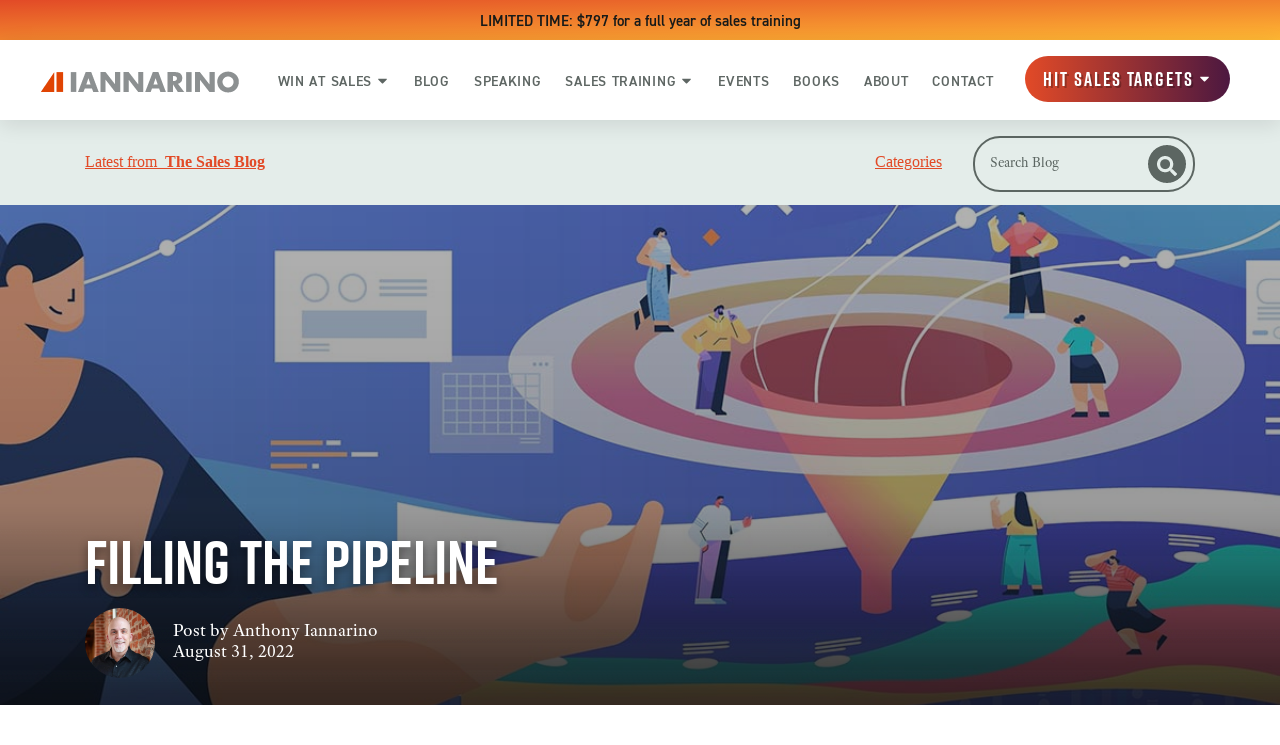

--- FILE ---
content_type: text/html; charset=UTF-8
request_url: https://www.thesalesblog.com/blog/filling-the-pipeline
body_size: 31836
content:
<!doctype html><html lang="en"><head>
        <meta charset="utf-8">
        
        <title>Filling the Pipeline | The Sales Blog</title>
        
        <meta name="description" content="A full pipeline is a balance of quality and quantity of opportunities. Too few and you won't hit your goals, but too many and you like have a pipeline of stalled deals.">
        <meta name="robots" content="index, follow, max-image-preview:large, max-snippet:-1, max-video-preview:-1">
        <meta name="twitter:card" content="summary_large_image">
        
        
        

        <!-- Preload Fonts -->
        <link rel="preload" as="font" type="font/woff" href="https://www.thesalesblog.com/hubfs/Fonts/Amatemora.woff" crossorigin>
        <link rel="preload" as="font" type="font/woff" href="https://www.thesalesblog.com/hubfs/Fonts/AdobeTextPro-It.woff" crossorigin>
        <link rel="preload" as="font" type="font/woff" href="https://www.thesalesblog.com/hubfs/Fonts/AdobeTextPro-Bold.woff" crossorigin>
        <link rel="preload" as="font" type="font/woff" href="https://www.thesalesblog.com/hubfs/Fonts/AdobeTextPro-Regular.woff" crossorigin>
        <link rel="preload" as="font" type="font/woff" href="https://www.thesalesblog.com/hubfs/Fonts/din.woff" crossorigin>
        <link rel="preload" as="font" type="font/woff" href="https://www.thesalesblog.com/hubfs/Fonts/Rift.woff" crossorigin>


        <link rel="SHORTCUT ICON" href="https://www.thesalesblog.com/hubfs/favicon.ico">
        <link rel="preload" href="https://maxcdn.bootstrapcdn.com/font-awesome/4.7.0/css/font-awesome.min.css" as="style" onload="this.onload=null;this.rel='stylesheet'">

        

        <noscript><link rel="stylesheet" href="https://maxcdn.bootstrapcdn.com/font-awesome/4.7.0/css/font-awesome.min.css"></noscript>
        
          
        <style>html, body { font-family: sans-serif; background: #fff; } body { opacity: 0; transition-property: opacity; transition-duration: 0.25s; transition-delay: 0.25s; margin: 0; } img, video { max-width: 100%; height: auto; } .btn, .btn-wrapper .cta_button, .btn-wrapper .cta-button, .btn-wrapper input[type="submit"], .btn-wrapper input[type="button"], input[type="submit"], input[type="button"]  {  font-size: 0.0rem; font-weight: ; line-height: 0.0rem;  border-radius: 999px; min-height: 3.111111111111111rem;  text-align: center; padding: 0 1.3888888888888888rem ; border: 2px solid; display: -webkit-inline-box; display: -ms-inline-flexbox; display: inline-flex; -webkit-box-align: center; -ms-flex-align: center; align-items: center; } .sr-padding-zero { padding-top: 0; padding-bottom: 0; } .sr-padding-half { padding-top: 2.7777777777777777rem; padding-bottom: 2.7777777777777777rem; } .sr-padding-full { padding-top: 5.555555555555555rem; padding-bottom: 5.555555555555555rem; } @media(min-width:576px) { .sr-padding-sm-zero { padding-top: 0; padding-bottom: 0; } .sr-padding-sm-half { padding-top: 2.7777777777777777rem; padding-bottom: 2.7777777777777777rem; } .sr-padding-sm-full { padding-top: 5.555555555555555rem; padding-bottom: 5.555555555555555rem; } } @media(min-width:768px) { .sr-padding-md-zero { padding-top: 0; padding-bottom: 0; } .sr-padding-md-half { padding-top: 2.7777777777777777rem; padding-bottom: 2.7777777777777777rem; } .sr-padding-md-full { padding-top: 5.555555555555555rem; padding-bottom: 5.555555555555555rem; } } @media(min-width:992px) { .sr-padding-lg-zero { padding-top: 0; padding-bottom: 0; } .sr-padding-lg-half { padding-top: 2.7777777777777777rem; padding-bottom: 2.7777777777777777rem; } .sr-padding-lg-full { padding-top: 5.555555555555555rem; padding-bottom: 5.555555555555555rem; } } .sr-spacer-25 { padding-top: 1.3888888888888888rem; padding-bottom: 1.3888888888888888rem; } .sr-spacer-top-25 { padding-top: 1.3888888888888888rem; } .sr-spacer-bottom-25 { padding-bottom: 1.3888888888888888rem; } .sr-spacer-50 { padding-top: 2.7777777777777777rem; padding-bottom: 2.7777777777777777rem; } .sr-spacer-top-50 { padding-top: 2.7777777777777777rem; } .sr-spacer-bottom-50 { padding-bottom: 2.7777777777777777rem; } .sr-spacer-75 { padding-top: 4.166666666666667rem; padding-bottom: 4.166666666666667rem; } .sr-spacer-top-75 { padding-top: 4.166666666666667rem; } .sr-spacer-bottom-75 { padding-bottom: 4.166666666666667rem; } .sr-spacer-100 { padding-top: 5.555555555555555rem; padding-bottom: 5.555555555555555rem; } .sr-spacer-top-100 { padding-top: 5.555555555555555rem; } .sr-spacer-bottom-100 { padding-bottom: 5.555555555555555rem; } .sr-row { row-gap: 3.125rem } .sr-multicol-media .sr-valign-top { -webkit-box-align: flex-start; -ms-flex-align: flex-start; align-items: flex-start; } .sr-multicol-media .sr-valign-center { -webkit-box-align: center; -ms-flex-align: center; align-items: center; } .sr-multicol-media .sr-valign-bottom { -webkit-box-align: flex-end; -ms-flex-align: flex-end; align-items: flex-end; } .sr-multicol-media .sr-valign-stretch { -webkit-box-align: stretch; -ms-flex-align: stretch; align-items: stretch; } .navbar-nav { display: -ms-flexbox; display: flex; -ms-flex-direction: column; flex-direction: column; padding-left: 0; margin-bottom: 0; list-style: none; } .nav-link { display: block; } .dropdown-menu { position: absolute; left: 0; z-index: 1000; display: none; text-align: left; list-style: none; } .navbar .container, .navbar .container-fluid, .navbar .container-lg, .navbar .container-md, .navbar .container-sm, .navbar .container-xl { display: -ms-flexbox; display: flex; -ms-flex-wrap: wrap; flex-wrap: wrap; -ms-flex-align: center; align-items: center; -ms-flex-pack: justify; justify-content: space-between } @media (min-width: 1200px) { .navbar-expand-xl>.container, .navbar-expand-xl>.container-fluid, .navbar-expand-xl>.container-lg, .navbar-expand-xl>.container-md, .navbar-expand-xl>.container-sm, .navbar-expand-xl>.container-xl { -ms-flex-wrap: nowrap; flex-wrap: nowrap; } .navbar-expand-xl .navbar-nav { -ms-flex-direction: row; flex-direction: row; } } dl, ol, ul { margin-top: 0; margin-bottom: 1rem; } .container, .container-fluid, .container-lg, .container-md, .container-sm, .container-xl { width: 100%; padding-right: 15px; padding-left: 15px; margin-right: auto; margin-left: auto } @media (min-width:576px) { .container, .container-sm { max-width: 540px } } @media (min-width:768px) { .container, .container-md, .container-sm { max-width: 720px } } @media (min-width:992px) { .container, .container-lg, .container-md, .container-sm { max-width: 960px } } @media (min-width:1200px) { .container, .container-lg, .container-md, .container-sm, .container-xl { max-width: 1140px } } .container-fluid { max-width: 2560px } body > .container-fluid, .sr-tabs-split-screen > .container-fluid, [data-global-resource-path] > div { width: auto; max-width: none; padding: 0; } body > .body-container-wrapper > .body-container.container-fluid { padding: 0; max-width: none; } .container-fluid:before, .container-fluid:after { display: none !important; } .row { display: -ms-flexbox; display: flex; -ms-flex-wrap: wrap; flex-wrap: wrap; margin-right: -15px; margin-left: -15px } .no-gutters { margin-right: 0; margin-left: 0 } .no-gutters > .col, .no-gutters > [class*=col-] { padding-right: 0; padding-left: 0 } .col, .col-1, .col-10, .col-11, .col-12, .col-2, .col-3, .col-4, .col-5, .col-6, .col-7, .col-8, .col-9, .col-auto, .col-lg, .col-lg-1, .col-lg-10, .col-lg-11, .col-lg-12, .col-lg-2, .col-lg-3, .col-lg-4, .col-lg-5, .col-lg-6, .col-lg-7, .col-lg-8, .col-lg-9, .col-lg-auto, .col-md, .col-md-1, .col-md-10, .col-md-11, .col-md-12, .col-md-2, .col-md-3, .col-md-4, .col-md-5, .col-md-6, .col-md-7, .col-md-8, .col-md-9, .col-md-auto, .col-sm, .col-sm-1, .col-sm-10, .col-sm-11, .col-sm-12, .col-sm-2, .col-sm-3, .col-sm-4, .col-sm-5, .col-sm-6, .col-sm-7, .col-sm-8, .col-sm-9, .col-sm-auto, .col-xl, .col-xl-1, .col-xl-10, .col-xl-11, .col-xl-12, .col-xl-2, .col-xl-3, .col-xl-4, .col-xl-5, .col-xl-6, .col-xl-7, .col-xl-8, .col-xl-9, .col-xl-auto { position: relative; width: 100%; padding-right: 15px; padding-left: 15px } .col { -ms-flex-preferred-size: 0; flex-basis: 0; -ms-flex-positive: 1; flex-grow: 1; max-width: 100% } .col-auto { -ms-flex: 0 0 auto; flex: 0 0 auto; width: auto; max-width: 100% } .col-1 { -ms-flex: 0 0 8.333333%; flex: 0 0 8.333333%; max-width: 8.333333% } .col-2 { -ms-flex: 0 0 16.666667%; flex: 0 0 16.666667%; max-width: 16.666667% } .col-3 { -ms-flex: 0 0 25%; flex: 0 0 25%; max-width: 25% } .col-4 { -ms-flex: 0 0 33.333333%; flex: 0 0 33.333333%; max-width: 33.333333% } .col-5 { -ms-flex: 0 0 41.666667%; flex: 0 0 41.666667%; max-width: 41.666667% } .col-6 { -ms-flex: 0 0 50%; flex: 0 0 50%; max-width: 50% } .col-7 { -ms-flex: 0 0 58.333333%; flex: 0 0 58.333333%; max-width: 58.333333% } .col-8 { -ms-flex: 0 0 66.666667%; flex: 0 0 66.666667%; max-width: 66.666667% } .col-9 { -ms-flex: 0 0 75%; flex: 0 0 75%; max-width: 75% } .col-10 { -ms-flex: 0 0 83.333333%; flex: 0 0 83.333333%; max-width: 83.333333% } .col-11 { -ms-flex: 0 0 91.666667%; flex: 0 0 91.666667%; max-width: 91.666667% } .col-12 { -ms-flex: 0 0 100%; flex: 0 0 100%; max-width: 100% } .offset-1 { margin-left: 8.333333% } .offset-2 { margin-left: 16.666667% } .offset-3 { margin-left: 25% } .offset-4 { margin-left: 33.333333% } .offset-5 { margin-left: 41.666667% } .offset-6 { margin-left: 50% } .offset-7 { margin-left: 58.333333% } .offset-8 { margin-left: 66.666667% } .offset-9 { margin-left: 75% } .offset-10 { margin-left: 83.333333% } .offset-11 { margin-left: 91.666667% } .sr-col { order: 99; } .order-first { -ms-flex-order: -1; order: -1 } .order-last { -ms-flex-order: 13; order: 13 } .order-0 { -ms-flex-order: 0; order: 0 } .order-1 { -ms-flex-order: 1; order: 1 } .order-2 { -ms-flex-order: 2; order: 2 } .order-3 { -ms-flex-order: 3; order: 3 } .order-4 { -ms-flex-order: 4; order: 4 } .order-5 { -ms-flex-order: 5; order: 5 } .order-6 { -ms-flex-order: 6; order: 6 } .order-7 { -ms-flex-order: 7; order: 7 } .order-8 { -ms-flex-order: 8; order: 8 } .order-9 { -ms-flex-order: 9; order: 9 } .order-10 { -ms-flex-order: 10; order: 10 } .order-11 { -ms-flex-order: 11; order: 11 } .order-12 { -ms-flex-order: 12; order: 12 } @media (min-width:576px) { .col-sm { -ms-flex-preferred-size: 0; flex-basis: 0; -ms-flex-positive: 1; flex-grow: 1; max-width: 100% } .col-sm-auto { -ms-flex: 0 0 auto; flex: 0 0 auto; width: auto; max-width: 100% } .col-sm-1 { -ms-flex: 0 0 8.333333%; flex: 0 0 8.333333%; max-width: 8.333333% } .col-sm-2 { -ms-flex: 0 0 16.666667%; flex: 0 0 16.666667%; max-width: 16.666667% } .col-sm-3 { -ms-flex: 0 0 25%; flex: 0 0 25%; max-width: 25% } .col-sm-4 { -ms-flex: 0 0 33.333333%; flex: 0 0 33.333333%; max-width: 33.333333% } .col-sm-5 { -ms-flex: 0 0 41.666667%; flex: 0 0 41.666667%; max-width: 41.666667% } .col-sm-6 { -ms-flex: 0 0 50%; flex: 0 0 50%; max-width: 50% } .col-sm-7 { -ms-flex: 0 0 58.333333%; flex: 0 0 58.333333%; max-width: 58.333333% } .col-sm-8 { -ms-flex: 0 0 66.666667%; flex: 0 0 66.666667%; max-width: 66.666667% } .col-sm-9 { -ms-flex: 0 0 75%; flex: 0 0 75%; max-width: 75% } .col-sm-10 { -ms-flex: 0 0 83.333333%; flex: 0 0 83.333333%; max-width: 83.333333% } .col-sm-11 { -ms-flex: 0 0 91.666667%; flex: 0 0 91.666667%; max-width: 91.666667% } .col-sm-12 { -ms-flex: 0 0 100%; flex: 0 0 100%; max-width: 100% } .order-sm-first { -ms-flex-order: -1; order: -1 } .order-sm-last { -ms-flex-order: 13; order: 13 } .order-sm-0 { -ms-flex-order: 0; order: 0 } .order-sm-1 { -ms-flex-order: 1; order: 1 } .order-sm-2 { -ms-flex-order: 2; order: 2 } .order-sm-3 { -ms-flex-order: 3; order: 3 } .order-sm-4 { -ms-flex-order: 4; order: 4 } .order-sm-5 { -ms-flex-order: 5; order: 5 } .order-sm-6 { -ms-flex-order: 6; order: 6 } .order-sm-7 { -ms-flex-order: 7; order: 7 } .order-sm-8 { -ms-flex-order: 8; order: 8 } .order-sm-9 { -ms-flex-order: 9; order: 9 } .order-sm-10 { -ms-flex-order: 10; order: 10 } .order-sm-11 { -ms-flex-order: 11; order: 11 } .order-sm-12 { -ms-flex-order: 12; order: 12 } .offset-sm-0 { margin-left: 0 } .offset-sm-1 { margin-left: 8.333333% } .offset-sm-2 { margin-left: 16.666667% } .offset-sm-3 { margin-left: 25% } .offset-sm-4 { margin-left: 33.333333% } .offset-sm-5 { margin-left: 41.666667% } .offset-sm-6 { margin-left: 50% } .offset-sm-7 { margin-left: 58.333333% } .offset-sm-8 { margin-left: 66.666667% } .offset-sm-9 { margin-left: 75% } .offset-sm-10 { margin-left: 83.333333% } .offset-sm-11 { margin-left: 91.666667% } } @media (min-width:768px) { .col-md { -ms-flex-preferred-size: 0; flex-basis: 0; -ms-flex-positive: 1; flex-grow: 1; max-width: 100% } .col-md-auto { -ms-flex: 0 0 auto; flex: 0 0 auto; width: auto; max-width: 100% } .col-md-1 { -ms-flex: 0 0 8.333333%; flex: 0 0 8.333333%; max-width: 8.333333% } .col-md-2 { -ms-flex: 0 0 16.666667%; flex: 0 0 16.666667%; max-width: 16.666667% } .col-md-3 { -ms-flex: 0 0 25%; flex: 0 0 25%; max-width: 25% } .col-md-4 { -ms-flex: 0 0 33.333333%; flex: 0 0 33.333333%; max-width: 33.333333% } .col-md-5 { -ms-flex: 0 0 41.666667%; flex: 0 0 41.666667%; max-width: 41.666667% } .col-md-6 { -ms-flex: 0 0 50%; flex: 0 0 50%; max-width: 50% } .col-md-7 { -ms-flex: 0 0 58.333333%; flex: 0 0 58.333333%; max-width: 58.333333% } .col-md-8 { -ms-flex: 0 0 66.666667%; flex: 0 0 66.666667%; max-width: 66.666667% } .col-md-9 { -ms-flex: 0 0 75%; flex: 0 0 75%; max-width: 75% } .col-md-10 { -ms-flex: 0 0 83.333333%; flex: 0 0 83.333333%; max-width: 83.333333% } .col-md-11 { -ms-flex: 0 0 91.666667%; flex: 0 0 91.666667%; max-width: 91.666667% } .col-md-12 { -ms-flex: 0 0 100%; flex: 0 0 100%; max-width: 100% } .order-md-first { -ms-flex-order: -1; order: -1 } .order-md-last { -ms-flex-order: 13; order: 13 } .order-md-0 { -ms-flex-order: 0; order: 0 } .order-md-1 { -ms-flex-order: 1; order: 1 } .order-md-2 { -ms-flex-order: 2; order: 2 } .order-md-3 { -ms-flex-order: 3; order: 3 } .order-md-4 { -ms-flex-order: 4; order: 4 } .order-md-5 { -ms-flex-order: 5; order: 5 } .order-md-6 { -ms-flex-order: 6; order: 6 } .order-md-7 { -ms-flex-order: 7; order: 7 } .order-md-8 { -ms-flex-order: 8; order: 8 } .order-md-9 { -ms-flex-order: 9; order: 9 } .order-md-10 { -ms-flex-order: 10; order: 10 } .order-md-11 { -ms-flex-order: 11; order: 11 } .order-md-12 { -ms-flex-order: 12; order: 12 } .offset-md-0 { margin-left: 0 } .offset-md-1 { margin-left: 8.333333% } .offset-md-2 { margin-left: 16.666667% } .offset-md-3 { margin-left: 25% } .offset-md-4 { margin-left: 33.333333% } .offset-md-5 { margin-left: 41.666667% } .offset-md-6 { margin-left: 50% } .offset-md-7 { margin-left: 58.333333% } .offset-md-8 { margin-left: 66.666667% } .offset-md-9 { margin-left: 75% } .offset-md-10 { margin-left: 83.333333% } .offset-md-11 { margin-left: 91.666667% } } @media (min-width:992px) { .col-lg { -ms-flex-preferred-size: 0; flex-basis: 0; -ms-flex-positive: 1; flex-grow: 1; max-width: 100% } .col-lg-auto { -ms-flex: 0 0 auto; flex: 0 0 auto; width: auto; max-width: 100% } .col-lg-1 { -ms-flex: 0 0 8.333333%; flex: 0 0 8.333333%; max-width: 8.333333% } .col-lg-2 { -ms-flex: 0 0 16.666667%; flex: 0 0 16.666667%; max-width: 16.666667% } .col-lg-3 { -ms-flex: 0 0 25%; flex: 0 0 25%; max-width: 25% } .col-lg-4 { -ms-flex: 0 0 33.333333%; flex: 0 0 33.333333%; max-width: 33.333333% } .col-lg-5 { -ms-flex: 0 0 41.666667%; flex: 0 0 41.666667%; max-width: 41.666667% } .col-lg-6 { -ms-flex: 0 0 50%; flex: 0 0 50%; max-width: 50% } .col-lg-7 { -ms-flex: 0 0 58.333333%; flex: 0 0 58.333333%; max-width: 58.333333% } .col-lg-8 { -ms-flex: 0 0 66.666667%; flex: 0 0 66.666667%; max-width: 66.666667% } .col-lg-9 { -ms-flex: 0 0 75%; flex: 0 0 75%; max-width: 75% } .col-lg-10 { -ms-flex: 0 0 83.333333%; flex: 0 0 83.333333%; max-width: 83.333333% } .col-lg-11 { -ms-flex: 0 0 91.666667%; flex: 0 0 91.666667%; max-width: 91.666667% } .col-lg-12 { -ms-flex: 0 0 100%; flex: 0 0 100%; max-width: 100% } .order-lg-first { -ms-flex-order: -1; order: -1 } .order-lg-last { -ms-flex-order: 13; order: 13 } .order-lg-0 { -ms-flex-order: 0; order: 0 } .order-lg-1 { -ms-flex-order: 1; order: 1 } .order-lg-2 { -ms-flex-order: 2; order: 2 } .order-lg-3 { -ms-flex-order: 3; order: 3 } .order-lg-4 { -ms-flex-order: 4; order: 4 } .order-lg-5 { -ms-flex-order: 5; order: 5 } .order-lg-6 { -ms-flex-order: 6; order: 6 } .order-lg-7 { -ms-flex-order: 7; order: 7 } .order-lg-8 { -ms-flex-order: 8; order: 8 } .order-lg-9 { -ms-flex-order: 9; order: 9 } .order-lg-10 { -ms-flex-order: 10; order: 10 } .order-lg-11 { -ms-flex-order: 11; order: 11 } .order-lg-12 { -ms-flex-order: 12; order: 12 } .offset-lg-0 { margin-left: 0 } .offset-lg-1 { margin-left: 8.333333% } .offset-lg-2 { margin-left: 16.666667% } .offset-lg-3 { margin-left: 25% } .offset-lg-4 { margin-left: 33.333333% } .offset-lg-5 { margin-left: 41.666667% } .offset-lg-6 { margin-left: 50% } .offset-lg-7 { margin-left: 58.333333% } .offset-lg-8 { margin-left: 66.666667% } .offset-lg-9 { margin-left: 75% } .offset-lg-10 { margin-left: 83.333333% } .offset-lg-11 { margin-left: 91.666667% } } @media (min-width:1200px) { .col-xl { -ms-flex-preferred-size: 0; flex-basis: 0; -ms-flex-positive: 1; flex-grow: 1; max-width: 100% } .col-xl-auto { -ms-flex: 0 0 auto; flex: 0 0 auto; width: auto; max-width: 100% } .col-xl-1 { -ms-flex: 0 0 8.333333%; flex: 0 0 8.333333%; max-width: 8.333333% } .col-xl-2 { -ms-flex: 0 0 16.666667%; flex: 0 0 16.666667%; max-width: 16.666667% } .col-xl-3 { -ms-flex: 0 0 25%; flex: 0 0 25%; max-width: 25% } .col-xl-4 { -ms-flex: 0 0 33.333333%; flex: 0 0 33.333333%; max-width: 33.333333% } .col-xl-5 { -ms-flex: 0 0 41.666667%; flex: 0 0 41.666667%; max-width: 41.666667% } .col-xl-6 { -ms-flex: 0 0 50%; flex: 0 0 50%; max-width: 50% } .col-xl-7 { -ms-flex: 0 0 58.333333%; flex: 0 0 58.333333%; max-width: 58.333333% } .col-xl-8 { -ms-flex: 0 0 66.666667%; flex: 0 0 66.666667%; max-width: 66.666667% } .col-xl-9 { -ms-flex: 0 0 75%; flex: 0 0 75%; max-width: 75% } .col-xl-10 { -ms-flex: 0 0 83.333333%; flex: 0 0 83.333333%; max-width: 83.333333% } .col-xl-11 { -ms-flex: 0 0 91.666667%; flex: 0 0 91.666667%; max-width: 91.666667% } .col-xl-12 { -ms-flex: 0 0 100%; flex: 0 0 100%; max-width: 100% } .order-xl-first { -ms-flex-order: -1; order: -1 } .order-xl-last { -ms-flex-order: 13; order: 13 } .order-xl-0 { -ms-flex-order: 0; order: 0 } .order-xl-1 { -ms-flex-order: 1; order: 1 } .order-xl-2 { -ms-flex-order: 2; order: 2 } .order-xl-3 { -ms-flex-order: 3; order: 3 } .order-xl-4 { -ms-flex-order: 4; order: 4 } .order-xl-5 { -ms-flex-order: 5; order: 5 } .order-xl-6 { -ms-flex-order: 6; order: 6 } .order-xl-7 { -ms-flex-order: 7; order: 7 } .order-xl-8 { -ms-flex-order: 8; order: 8 } .order-xl-9 { -ms-flex-order: 9; order: 9 } .order-xl-10 { -ms-flex-order: 10; order: 10 } .order-xl-11 { -ms-flex-order: 11; order: 11 } .order-xl-12 { -ms-flex-order: 12; order: 12 } .offset-xl-0 { margin-left: 0 } .offset-xl-1 { margin-left: 8.333333% } .offset-xl-2 { margin-left: 16.666667% } .offset-xl-3 { margin-left: 25% } .offset-xl-4 { margin-left: 33.333333% } .offset-xl-5 { margin-left: 41.666667% } .offset-xl-6 { margin-left: 50% } .offset-xl-7 { margin-left: 58.333333% } .offset-xl-8 { margin-left: 66.666667% } .offset-xl-9 { margin-left: 75% } .offset-xl-10 { margin-left: 83.333333% } .offset-xl-11 { margin-left: 91.666667% } } .m-auto { margin: auto !important } .mt-auto, .my-auto { margin-top: auto !important } .mr-auto, .mx-auto { margin-right: auto !important } .mb-auto, .my-auto { margin-bottom: auto !important } .ml-auto, .mx-auto { margin-left: auto !important } .cta-group { gap: 1rem ; display: flex; flex-wrap: wrap; align-items: center;} .sr-valign-stretch .content-wrapper{display:flex;flex-direction:column} .sr-valign-stretch .cta-group { width: 100%; align-self: flex-end; margin-top: auto; } .text-left .cta-group{-webkit-box-pack:start!important;-ms-flex-pack:start!important;justify-content:flex-start!important}.text-right .cta-group{-webkit-box-pack:end!important;-ms-flex-pack:end!important;justify-content:flex-end!important}.text-center .cta-group{-webkit-box-pack:center!important;-ms-flex-pack:center!important;justify-content:center!important}@media (min-width:576px){.text-sm-left .cta-group{-webkit-box-pack:start!important;-ms-flex-pack:start!important;justify-content:flex-start!important}.text-sm-right .cta-group{-webkit-box-pack:end!important;-ms-flex-pack:end!important;justify-content:flex-end!important}.text-sm-center .cta-group{-webkit-box-pack:center!important;-ms-flex-pack:center!important;justify-content:center!important}}@media (min-width:768px){.text-md-left .cta-group{-webkit-box-pack:start!important;-ms-flex-pack:start!important;justify-content:flex-start!important}.text-md-right .cta-group{-webkit-box-pack:end!important;-ms-flex-pack:end!important;justify-content:flex-end!important}.text-md-center .cta-group{-webkit-box-pack:center!important;-ms-flex-pack:center!important;justify-content:center!important}}@media (min-width:992px){.text-lg-left .cta-group{-webkit-box-pack:start!important;-ms-flex-pack:start!important;justify-content:flex-start!important}.text-lg-right .cta-group{-webkit-box-pack:end!important;-ms-flex-pack:end!important;justify-content:flex-end!important}.text-lg-center .cta-group{-webkit-box-pack:center!important;-ms-flex-pack:center!important;justify-content:center!important}}@media (min-width:1200px){.text-xl-left .cta-group{-webkit-box-pack:start!important;-ms-flex-pack:start!important;justify-content:flex-start!important}.text-xl-right .cta-group{-webkit-box-pack:end!important;-ms-flex-pack:end!important;justify-content:flex-end!important}.text-xl-center .cta-group{-webkit-box-pack:center!important;-ms-flex-pack:center!important;justify-content:center!important}}.text-justify{text-align:justify!important}.text-left{text-align:left!important}.text-right{text-align:right!important}.text-center{text-align:center!important}@media (min-width:576px){.text-sm-left{text-align:left!important}.text-sm-right{text-align:right!important}.text-sm-center{text-align:center!important}}@media (min-width:768px){.text-md-left{text-align:left!important}.text-md-right{text-align:right!important}.text-md-center{text-align:center!important}}@media (min-width:992px){.text-lg-left{text-align:left!important}.text-lg-right{text-align:right!important}.text-lg-center{text-align:center!important}}@media (min-width:1200px){.text-xl-left{text-align:left!important}.text-xl-right{text-align:right!important}.text-xl-center{text-align:center!important}} .d-none { display: none !important } .d-inline { display: inline !important } .d-inline-block { display: inline-block !important } .d-block { display: block !important } .d-flex { display: -ms-flexbox !important; display: flex !important } .d-inline-flex { display: -ms-inline-flexbox !important; display: inline-flex !important } @media (min-width:576px) { .d-sm-none { display: none !important } .d-sm-inline { display: inline !important } .d-sm-inline-block { display: inline-block !important } .d-sm-block { display: block !important } .d-sm-table { display: table !important } .d-sm-table-row { display: table-row !important } .d-sm-table-cell { display: table-cell !important } .d-sm-flex { display: -ms-flexbox !important; display: flex !important } .d-sm-inline-flex { display: -ms-inline-flexbox !important; display: inline-flex !important } } @media (min-width:768px) { .d-md-none { display: none !important } .d-md-inline { display: inline !important } .d-md-inline-block { display: inline-block !important } .d-md-block { display: block !important } .d-md-flex { display: -ms-flexbox !important; display: flex !important } .d-md-inline-flex { display: -ms-inline-flexbox !important; display: inline-flex !important } } @media (min-width:992px) { .d-lg-none { display: none !important } .d-lg-inline { display: inline !important } .d-lg-inline-block { display: inline-block !important } .d-lg-block { display: block !important } .d-lg-table { display: table !important } .d-lg-table-row { display: table-row !important } .d-lg-table-cell { display: table-cell !important } .d-lg-flex { display: -ms-flexbox !important; display: flex !important } .d-lg-inline-flex { display: -ms-inline-flexbox !important; display: inline-flex !important } } @media (min-width:1200px) { .d-xl-none { display: none !important } .d-xl-inline { display: inline !important } .d-xl-inline-block { display: inline-block !important } .d-xl-block { display: block !important } .d-xl-table { display: table !important } .d-xl-table-row { display: table-row !important } .d-xl-table-cell { display: table-cell !important } .d-xl-flex { display: -ms-flexbox !important; display: flex !important } .d-xl-inline-flex { display: -ms-inline-flexbox !important; display: inline-flex !important } } .flex-row { -ms-flex-direction: row !important; flex-direction: row !important } .flex-column { -ms-flex-direction: column !important; flex-direction: column !important } .flex-row-reverse { -ms-flex-direction: row-reverse !important; flex-direction: row-reverse !important } .flex-column-reverse { -ms-flex-direction: column-reverse !important; flex-direction: column-reverse !important } .flex-wrap { -ms-flex-wrap: wrap !important; flex-wrap: wrap !important } .flex-nowrap { -ms-flex-wrap: nowrap !important; flex-wrap: nowrap !important } .flex-wrap-reverse { -ms-flex-wrap: wrap-reverse !important; flex-wrap: wrap-reverse !important } .justify-content-start { -ms-flex-pack: start !important; justify-content: flex-start !important } .justify-content-end { -ms-flex-pack: end !important; justify-content: flex-end !important } .justify-content-center { -ms-flex-pack: center !important; justify-content: center !important } .justify-content-between { -ms-flex-pack: justify !important; justify-content: space-between !important } .justify-content-around { -ms-flex-pack: distribute !important; justify-content: space-around !important } .align-items-start { -ms-flex-align: start !important; align-items: flex-start !important } .align-items-end { -ms-flex-align: end !important; align-items: flex-end !important } .align-items-center { -ms-flex-align: center !important; align-items: center !important } .align-items-baseline { -ms-flex-align: baseline !important; align-items: baseline !important } .align-items-stretch { -ms-flex-align: stretch !important; align-items: stretch !important } .align-content-start { -ms-flex-line-pack: start !important; align-content: flex-start !important } .align-content-end { -ms-flex-line-pack: end !important; align-content: flex-end !important } .align-content-center { -ms-flex-line-pack: center !important; align-content: center !important } .align-content-between { -ms-flex-line-pack: justify !important; align-content: space-between !important } .align-content-around { -ms-flex-line-pack: distribute !important; align-content: space-around !important } .align-content-stretch { -ms-flex-line-pack: stretch !important; align-content: stretch !important } @media (min-width:576px) { .flex-sm-row { -ms-flex-direction: row !important; flex-direction: row !important } .flex-sm-column { -ms-flex-direction: column !important; flex-direction: column !important } .flex-sm-row-reverse { -ms-flex-direction: row-reverse !important; flex-direction: row-reverse !important } .flex-sm-column-reverse { -ms-flex-direction: column-reverse !important; flex-direction: column-reverse !important } .flex-sm-wrap { -ms-flex-wrap: wrap !important; flex-wrap: wrap !important } .flex-sm-nowrap { -ms-flex-wrap: nowrap !important; flex-wrap: nowrap !important } .flex-sm-wrap-reverse { -ms-flex-wrap: wrap-reverse !important; flex-wrap: wrap-reverse !important } .justify-content-sm-start { -ms-flex-pack: start !important; justify-content: flex-start !important } .justify-content-sm-end { -ms-flex-pack: end !important; justify-content: flex-end !important } .justify-content-sm-center { -ms-flex-pack: center !important; justify-content: center !important } .justify-content-sm-between { -ms-flex-pack: justify !important; justify-content: space-between !important } .justify-content-sm-around { -ms-flex-pack: distribute !important; justify-content: space-around !important } .align-items-sm-start { -ms-flex-align: start !important; align-items: flex-start !important } .align-items-sm-end { -ms-flex-align: end !important; align-items: flex-end !important } .align-items-sm-center { -ms-flex-align: center !important; align-items: center !important } .align-items-sm-baseline { -ms-flex-align: baseline !important; align-items: baseline !important } .align-items-sm-stretch { -ms-flex-align: stretch !important; align-items: stretch !important } .align-content-sm-start { -ms-flex-line-pack: start !important; align-content: flex-start !important } .align-content-sm-end { -ms-flex-line-pack: end !important; align-content: flex-end !important } .align-content-sm-center { -ms-flex-line-pack: center !important; align-content: center !important } .align-content-sm-between { -ms-flex-line-pack: justify !important; align-content: space-between !important } .align-content-sm-around { -ms-flex-line-pack: distribute !important; align-content: space-around !important } .align-content-sm-stretch { -ms-flex-line-pack: stretch !important; align-content: stretch !important } } @media (min-width:768px) { .flex-md-row { -ms-flex-direction: row !important; flex-direction: row !important } .flex-md-column { -ms-flex-direction: column !important; flex-direction: column !important } .flex-md-row-reverse { -ms-flex-direction: row-reverse !important; flex-direction: row-reverse !important } .flex-md-column-reverse { -ms-flex-direction: column-reverse !important; flex-direction: column-reverse !important } .flex-md-wrap { -ms-flex-wrap: wrap !important; flex-wrap: wrap !important } .flex-md-nowrap { -ms-flex-wrap: nowrap !important; flex-wrap: nowrap !important } .flex-md-wrap-reverse { -ms-flex-wrap: wrap-reverse !important; flex-wrap: wrap-reverse !important } .justify-content-md-start { -ms-flex-pack: start !important; justify-content: flex-start !important } .justify-content-md-end { -ms-flex-pack: end !important; justify-content: flex-end !important } .justify-content-md-center { -ms-flex-pack: center !important; justify-content: center !important } .justify-content-md-between { -ms-flex-pack: justify !important; justify-content: space-between !important } .justify-content-md-around { -ms-flex-pack: distribute !important; justify-content: space-around !important } .align-items-md-start { -ms-flex-align: start !important; align-items: flex-start !important } .align-items-md-end { -ms-flex-align: end !important; align-items: flex-end !important } .align-items-md-center { -ms-flex-align: center !important; align-items: center !important } .align-items-md-baseline { -ms-flex-align: baseline !important; align-items: baseline !important } .align-items-md-stretch { -ms-flex-align: stretch !important; align-items: stretch !important } .align-content-md-start { -ms-flex-line-pack: start !important; align-content: flex-start !important } .align-content-md-end { -ms-flex-line-pack: end !important; align-content: flex-end !important } .align-content-md-center { -ms-flex-line-pack: center !important; align-content: center !important } .align-content-md-between { -ms-flex-line-pack: justify !important; align-content: space-between !important } .align-content-md-around { -ms-flex-line-pack: distribute !important; align-content: space-around !important } .align-content-md-stretch { -ms-flex-line-pack: stretch !important; align-content: stretch !important } } @media (min-width:992px) { .flex-lg-row { -ms-flex-direction: row !important; flex-direction: row !important } .flex-lg-column { -ms-flex-direction: column !important; flex-direction: column !important } .flex-lg-row-reverse { -ms-flex-direction: row-reverse !important; flex-direction: row-reverse !important } .flex-lg-column-reverse { -ms-flex-direction: column-reverse !important; flex-direction: column-reverse !important } .flex-lg-wrap { -ms-flex-wrap: wrap !important; flex-wrap: wrap !important } .flex-lg-nowrap { -ms-flex-wrap: nowrap !important; flex-wrap: nowrap !important } .flex-lg-wrap-reverse { -ms-flex-wrap: wrap-reverse !important; flex-wrap: wrap-reverse !important } .justify-content-lg-start { -ms-flex-pack: start !important; justify-content: flex-start !important } .justify-content-lg-end { -ms-flex-pack: end !important; justify-content: flex-end !important } .justify-content-lg-center { -ms-flex-pack: center !important; justify-content: center !important } .justify-content-lg-between { -ms-flex-pack: justify !important; justify-content: space-between !important } .justify-content-lg-around { -ms-flex-pack: distribute !important; justify-content: space-around !important } .align-items-lg-start { -ms-flex-align: start !important; align-items: flex-start !important } .align-items-lg-end { -ms-flex-align: end !important; align-items: flex-end !important } .align-items-lg-center { -ms-flex-align: center !important; align-items: center !important } .align-items-lg-baseline { -ms-flex-align: baseline !important; align-items: baseline !important } .align-items-lg-stretch { -ms-flex-align: stretch !important; align-items: stretch !important } .align-content-lg-start { -ms-flex-line-pack: start !important; align-content: flex-start !important } .align-content-lg-end { -ms-flex-line-pack: end !important; align-content: flex-end !important } .align-content-lg-center { -ms-flex-line-pack: center !important; align-content: center !important } .align-content-lg-between { -ms-flex-line-pack: justify !important; align-content: space-between !important } .align-content-lg-around { -ms-flex-line-pack: distribute !important; align-content: space-around !important } .align-content-lg-stretch { -ms-flex-line-pack: stretch !important; align-content: stretch !important } } @media (min-width:1200px) { .flex-xl-row { -ms-flex-direction: row !important; flex-direction: row !important } .flex-xl-column { -ms-flex-direction: column !important; flex-direction: column !important } .flex-xl-row-reverse { -ms-flex-direction: row-reverse !important; flex-direction: row-reverse !important } .flex-xl-column-reverse { -ms-flex-direction: column-reverse !important; flex-direction: column-reverse !important } .flex-xl-wrap { -ms-flex-wrap: wrap !important; flex-wrap: wrap !important } .flex-xl-nowrap { -ms-flex-wrap: nowrap !important; flex-wrap: nowrap !important } .flex-xl-wrap-reverse { -ms-flex-wrap: wrap-reverse !important; flex-wrap: wrap-reverse !important } .justify-content-xl-start { -ms-flex-pack: start !important; justify-content: flex-start !important } .justify-content-xl-end { -ms-flex-pack: end !important; justify-content: flex-end !important } .justify-content-xl-center { -ms-flex-pack: center !important; justify-content: center !important } .justify-content-xl-between { -ms-flex-pack: justify !important; justify-content: space-between !important } .justify-content-xl-around { -ms-flex-pack: distribute !important; justify-content: space-around !important } .align-items-xl-start { -ms-flex-align: start !important; align-items: flex-start !important } .align-items-xl-end { -ms-flex-align: end !important; align-items: flex-end !important } .align-items-xl-center { -ms-flex-align: center !important; align-items: center !important } .align-items-xl-baseline { -ms-flex-align: baseline !important; align-items: baseline !important } .align-items-xl-stretch { -ms-flex-align: stretch !important; align-items: stretch !important } .align-content-xl-start { -ms-flex-line-pack: start !important; align-content: flex-start !important } .align-content-xl-end { -ms-flex-line-pack: end !important; align-content: flex-end !important } .align-content-xl-center { -ms-flex-line-pack: center !important; align-content: center !important } .align-content-xl-between { -ms-flex-line-pack: justify !important; align-content: space-between !important } .align-content-xl-around { -ms-flex-line-pack: distribute !important; align-content: space-around !important } .align-content-xl-stretch { -ms-flex-line-pack: stretch !important; align-content: stretch !important } }
        </style>

        <style>.tsb-hero-01 .image-wrapper{bottom:0;left:0;max-width:35%;position:absolute}.tsb-hero-01 .content-wrapper{position:relative}.tsb-hero-01 .logos{opacity:.4;position:relative;z-index:1}.tsb-hero-01:after{background:linear-gradient(180deg,transparent,#000);bottom:0;content:"";height:200px;left:0;position:absolute;width:100%}.tsb-hero-01 .glide__slides{align-items:center}.tsb-hero-01 .glide__slide{text-align:center}@media (min-width:768px){.tsb-hero-01 .content-wrapper{margin-left:auto;max-width:50%}}.header__container{position:relative;background:#fff;box-shadow:0 5px 20px rgba(0,0,0,.1)}.header__wrapper{align-items:center;display:flex;margin:0 auto}.header_wrapper{padding:.75rem 1rem}@media (min-width:1200px){.header_wrapper{padding:.8889rem 1.5rem}}@media (min-width:1440px){.header_wrapper{padding:.8889rem 2.5rem}}.header__container--left .header__wrapper--bottom{justify-content:space-between}.header__container--left .nav__menu-col{margin-left:auto;text-align:right}@media (min-width:1201px){.header__container--left .nav__menu-col{flex:1 0 0}}.header__logo img{height:auto;max-width:100%}.nav__menu-container--mobile{display:none}.nav__menu--mobile{display:none;position:absolute;right:0;top:100%;width:100%;z-index:99;background:#fff;max-height:calc(100vh - 115px);overflow-y:scroll}@media (max-width:1200px){.nav__menu--desktop{display:none}.nav__menu-container--mobile{display:block}}.nav__menu-item{display:inline-flex;position:relative}.button-link{background:#aab3b0;border-radius:100px;padding:0!important;color:#fff;margin-left:2rem}.button-link>a{font-size:1.2rem;padding:.75rem 0 .75rem 1rem;color:#fff}.button-link g{fill:#fff}.button-link button{padding-right:.7rem!important}.nav__menu-item--depth-1{padding:0 1rem;margin-bottom:0}@media (max-width:1200px){.button-link button{padding-right:30px!important}.button-link{margin-left:0}.button-link>a{padding:1rem .65rem}.nav__menu-item--depth-1{padding:0}}.nav__menu-submenu{background:#fff;display:none;right:-1px;position:absolute;text-align:left;top:100%;width:100vw;max-width:max-content;min-width:12rem;z-index:99;box-shadow:0 20px 75px rgba(0,0,0,.33);padding:1.2rem 3rem 1.2rem 1.2rem;border-radius:10px;overflow:hidden}.nav__menu-item--depth-1:last-child>.nav__menu-submenu{left:auto;right:0}@media (max-width:1460px){.nav__menu-link{font-size:.9rem}.nav__menu-item--depth-1{padding:0 .5rem}.nav__menu-link{font-size:.75rem}}@media (max-width:1260px){.nav__menu-item--depth-1{padding:0 .25rem}.nav__menu-link{letter-spacing:0}}@media (max-width:1100px){.nav__menu-item--depth-1{padding:0 .65rem}.nav__menu-link{font-size:.65rem}}@media (max-width:1200px){.nav__menu-item{display:block;text-align:left;width:100%}.nav__menu-link{display:block;padding:.7rem 1rem;font-size:1rem;width:100%}.nav__menu-item--has-submenu .nav__menu-link{width:100%}}.nav__menu-submenu .nav__menu-item{background-color:inherit;width:100%;margin-bottom:0;display:block}.nav__menu-submenu .nav__menu-link{display:inline-flex;padding:12px 0}.nav__menu-submenu .nav__menu-item:not(:last-child){padding-bottom:.7rem}@media (max-width:1200px){.nav__menu-submenu{max-width:none;filter:none;padding-left:2rem}.nav__menu-wrapper{padding:1rem 0 0}}@media (max-width:1200px){.nav__menu-submenu{border:none;position:static;width:100%}}.nav__menu-child-toggle svg{height:15px;margin-left:.35rem;width:15px}.nav__menu-toggle{display:none}.nav__menu-toggle svg{height:30px;width:30px}.nav__menu-submenu.cta-dd{padding:0;min-width:30rem;border-top:10px solid transparent;background:transparent;}.cta-dd::-webkit-scrollbar{display:none}.cta-dd{-ms-overflow-style:none;scrollbar-width:none}@media (max-width:1200px){.button-link{background:none;color:#171a19}.button-link>a,.button-link g{color:#171a19}.button-link g{fill:#171a19}.nav__menu-submenu.cta-dd{min-width:0}.nav__menu-child-toggle{border:0;padding:10px 30px;position:absolute;right:0;top:0;width:100%;display:flex;justify-content:flex-end}.nav__menu-child-toggle svg{margin-left:0}.nav__menu-toggle--show{display:block}}.cta-image{overflow:hidden;width:534px;height:390PX;border-top-left-radius:10px;background:#fff}.cta-image img{width:100%;height:100%;object-fit:cover}.cta-image img.visible{display:block}[data-index]{position:relative;background:linear-gradient(90deg,#e24a27,#e24a27);border-bottom:1px solid #c7310e;flex:1;display:flex;flex-direction:column;justify-content:center}.overlay-cta,.overlay-cta a{position:absolute;width:100%;height:100%;color:transparent;opacity:0;top:0;left:0}.cta-menu div{width:32px;display:inline-block;margin-right:1rem;margin-bottom:1rem}html{scroll-behavior:smooth;scroll-padding:128px}body{line-height:1.5}[data-global-resource-path="sr/templates/partials/site_header.html"]{position:sticky;top:0;z-index:999}.show-for-sr{border:0!important;clip:rect(0,0,0,0)!important;height:1px!important;overflow:hidden!important;padding:0!important;position:absolute!important;white-space:nowrap!important;width:1px!important}.cta-button svg,.cta-button svg g{fill:currentColor}.no-button{background:0;border:0;border-radius:0;color:initial;font-family:inherit;font-size:inherit;font-style:inherit;font-weight:inherit;letter-spacing:inherit;line-height:inherit;margin-bottom:0;padding:0;text-align:left;text-decoration:none}.no-list{list-style:none;margin:0;padding-left:0}button{align-items:center;display:inline-flex;text-align:center;white-space:normal}.btn-wrapper.btn-secondary-wrapper .cta-button{background-image:linear-gradient(90deg,var(--warning),var(--primary) 50%);border:0}.btn-wrapper.btn-outline-primary-wrapper .cta-button{text-shadow:none}.btn-wrapper.btn-outline-secondary-wrapper .cta-button{color:var(--warning)!important;border-color:var(--warning)!important;background-image:-webkit-gradient(linear,left top,right top,color-stop(50%,var(--warning)),to(var(--primary)));background-image:-o-linear-gradient(left,var(--warning) 50%,var(--primary) 100%);background-image:linear-gradient(90deg,var(--warning) 50%,var(--primary));-webkit-background-clip:text;-webkit-text-fill-color:transparent;text-shadow:none}.sr-row{row-gap:3.125rem}.button_icon svg{height:.75em}.container.container-xxl{max-width:1440px}button{-webkit-appearance:none;-moz-appearance:none;appearance:none}.author-title{font-family:Din,ui-sans-serif,system-ui,-apple-system,BlinkMacSystemFont,Segoe UI,Roboto,Helvetica Neue,Arial,Noto Sans,sans-serif,Apple Color Emoji,Segoe UI Emoji,Segoe UI Symbol,Noto Color Emoji}.row-fluid{width:100%;*zoom:1}.row-fluid:before,.row-fluid:after{display:table;content:""}.row-fluid:after{clear:both}.row-fluid [class*="span"]{display:block;float:left;width:100%;margin-left:2.127659574%;*margin-left:2.0744680846382977%;-webkit-box-sizing:border-box;-moz-box-sizing:border-box;-ms-box-sizing:border-box;box-sizing:border-box}.row-fluid [class*="span"]:first-child{margin-left:0}.row-fluid .span12{width:99.99999998999999%;*width:99.94680850063828%}.container-fluid{*zoom:1}.container-fluid:before,.container-fluid:after{display:table;content:""}.container-fluid:after{clear:both}@media (max-width:767px){.row-fluid{width:100%}.row-fluid [class*="span"]{display:block;float:none;width:auto;margin-left:0}}@media (min-width:768px) and (max-width:1139px){.row-fluid{width:100%;*zoom:1}.row-fluid:before,.row-fluid:after{display:table;content:""}.row-fluid:after{clear:both}.row-fluid [class*="span"]{display:block;float:left;width:100%;margin-left:2.762430939%;*margin-left:2.709239449638298%;-webkit-box-sizing:border-box;-moz-box-sizing:border-box;-ms-box-sizing:border-box;box-sizing:border-box}.row-fluid [class*="span"]:first-child{margin-left:0}.row-fluid .span12{width:99.999999993%;*width:99.9468085036383%}}@media (min-width:1280px){.row-fluid{width:100%;*zoom:1}.row-fluid:before,.row-fluid:after{display:table;content:""}.row-fluid:after{clear:both}.row-fluid [class*="span"]{display:block;float:left;width:100%;margin-left:2.564102564%;*margin-left:2.510911074638298%;-webkit-box-sizing:border-box;-moz-box-sizing:border-box;-ms-box-sizing:border-box;box-sizing:border-box}.row-fluid [class*="span"]:first-child{margin-left:0}.row-fluid .span12{width:100%;*width:99.94680851063829%}}:root{--primary:#e24a27;--secondary:#1b2a38;--tertiary:#232031;--success:#28a745;--info:#4c1840;--warning:#ffb833;--danger:#d1d1d1;--light:#f4f6f6;--dark:#1b2a38;--gray:#939997;--white:#fff;--black:#000;--borders:#e5e7ea;--body_bg:#fff;--body_color:#5e6663;--link_color:#171a19;--link_hover_color:#e24a27}.btn-wrapper .cta-button{animation-timing-function:ease-in-out;font-size:1.3333333333333333rem;line-height:1.3333333333333333rem;border-radius:999px;min-height:3.111111111111111rem;text-align:center;padding:0 1.3888888888888888rem;border:2px solid;display:-webkit-inline-box;display:-ms-inline-flexbox;display:inline-flex;-webkit-box-align:center;-ms-flex-align:center;align-items:center}.cta-group .btn-wrapper{display:inline-block}.cta-group.btn-wrap .btn-wrapper{width:100%}.button_icon svg{display:block;fill:inherit;height:1em}body{line-height:1.2777777777777777rem;font-size:1rem;color:#5e6663;background-color:#fff;margin:0}.container,.container-fluid{width:100%;padding-right:15px;padding-left:15px;margin-right:auto;margin-left:auto}@media (min-width:576px){.container{max-width:540px}}@media (min-width:768px){.container{max-width:720px}}@media (min-width:992px){.container{max-width:960px}}@media (min-width:1200px){.container{max-width:1140px}}@media screen and (min-width:2560px){.container{max-width:1320px}}h1{font-size:2.2222222222222223rem;margin-bottom:1.1111111111111112rem;line-height:2.7777777777777777rem}.h2{font-size:1.7777777777777777rem;margin-bottom:.8888888888888888rem;line-height:2.2222222222222223rem}h3{font-size:1.5555555555555556rem;margin-bottom:.7777777777777778rem;line-height:1.9444444444444444rem}h4{font-size:1.3333333333333333rem;margin-bottom:.6666666666666666rem;line-height:1.6666666666666667rem}h6{font-size:.8888888888888888rem;margin-bottom:.4444444444444444rem;line-height:1.1111111111111112rem}h1,h3,h4,h6,.h2,.display-2{color:#171a19}.display-2{font-size:4.0rem;margin-bottom:2.0rem;line-height:4.0rem}p{margin-top:0;margin-bottom:1.25rem}.large,.large p{font-size:1.3333333333333333rem;line-height:1.8888888888888888rem}ul{padding-left:2rem}ul,ul li{font-size:1.0rem;line-height:1.3333333333333333rem}p.small,.small{font-size:.7777777777777778rem;line-height:.7777777777777778rem}@font-face{font-family:"Din";font-weight:500;font-display:swap;src:url(https://www.thesalesblog.com/hubfs/raw_assets/public/sr/fonts/din.woff2) format('woff2'),url(https://www.thesalesblog.com/hubfs/raw_assets/public/sr/fonts/din.woff2) format('woff')}@font-face{font-family:"Adobe Text Pro";font-weight:400;font-display:swap;src:url(https://www.thesalesblog.com/hubfs/raw_assets/public/sr/fonts/AdobeTextPro-Regular.woff2) format('woff2'),url(https://www.thesalesblog.com/hubfs/raw_assets/public/sr/fonts/AdobeTextPro-Regular.woff2) format('woff')}@font-face{font-family:"Adobe Text Pro";font-weight:400;font-style:italic;font-display:swap;src:url(https://www.thesalesblog.com/hubfs/raw_assets/public/sr/fonts/AdobeTextPro-It.woff2) format('woff2'),url(https://www.thesalesblog.com/hubfs/raw_assets/public/sr/fonts/AdobeTextPro-It.woff2) format('woff')}@font-face{font-family:"Adobe Text Pro";font-weight:600;font-display:swap;src:url(https://www.thesalesblog.com/hubfs/raw_assets/public/sr/fonts/AdobeTextPro-Bold.woff2) format('woff2'),url(https://www.thesalesblog.com/hubfs/raw_assets/public/sr/fonts/AdobeTextPro-Bold.woff2) format('woff')}@font-face{font-family:"Rift";font-weight:600;font-display:swap;src:url(https://www.thesalesblog.com/hubfs/raw_assets/public/sr/fonts/Rift.woff2) format('woff2'),url(https://www.thesalesblog.com/hubfs/raw_assets/public/sr/fonts/Rift.woff2) format('woff')}@font-face{font-family:"Amatemora";font-weight:400;font-display:swap;src:url(https://www.thesalesblog.com/hubfs/raw_assets/public/sr/fonts/Amatemora.woff2) format('woff2'),url(https://www.thesalesblog.com/hubfs/raw_assets/public/sr/fonts/Amatemora.woff2) format('woff')}body{-webkit-text-size-adjust:100%;-moz-tab-size:4;-o-tab-size:4;tab-size:4;font-family:"Adobe Text Pro",ui-serif,system-ui,-apple-system,BlinkMacSystemFont,"Segoe UI",Roboto,"Helvetica Neue",Arial,"Noto Sans",sans-serif,"Apple Color Emoji","Segoe UI Emoji","Segoe UI Symbol","Noto Color Emoji"}h1{font-family:"Din",ui-sans-serif,system-ui,-apple-system,BlinkMacSystemFont,"Segoe UI",Roboto,"Helvetica Neue",Arial,"Noto Sans",sans-serif,"Apple Color Emoji","Segoe UI Emoji","Segoe UI Symbol","Noto Color Emoji";font-weight:600}.h2{font-family:"Din",ui-sans-serif,system-ui,-apple-system,BlinkMacSystemFont,"Segoe UI",Roboto,"Helvetica Neue",Arial,"Noto Sans",sans-serif,"Apple Color Emoji","Segoe UI Emoji","Segoe UI Symbol","Noto Color Emoji";font-weight:600}h3{font-family:"Din",ui-sans-serif,system-ui,-apple-system,BlinkMacSystemFont,"Segoe UI",Roboto,"Helvetica Neue",Arial,"Noto Sans",sans-serif,"Apple Color Emoji","Segoe UI Emoji","Segoe UI Symbol","Noto Color Emoji";font-weight:600}h4{font-family:"Din",ui-sans-serif,system-ui,-apple-system,BlinkMacSystemFont,"Segoe UI",Roboto,"Helvetica Neue",Arial,"Noto Sans",sans-serif,"Apple Color Emoji","Segoe UI Emoji","Segoe UI Symbol","Noto Color Emoji";font-weight:600}h6{font-family:"Din",ui-sans-serif,system-ui,-apple-system,BlinkMacSystemFont,"Segoe UI",Roboto,"Helvetica Neue",Arial,"Noto Sans",sans-serif,"Apple Color Emoji","Segoe UI Emoji","Segoe UI Symbol","Noto Color Emoji";font-weight:600}.text-auto strong{color:#171a19}.display-2{font-family:"Din",ui-sans-serif,system-ui,-apple-system,BlinkMacSystemFont,"Segoe UI",Roboto,"Helvetica Neue",Arial,"Noto Sans",sans-serif,"Apple Color Emoji","Segoe UI Emoji","Segoe UI Symbol","Noto Color Emoji"}.btn-wrapper .cta-button{font-family:"Rift",fantasy,system-ui,-apple-system,BlinkMacSystemFont,"Segoe UI",Roboto,"Helvetica Neue",Arial,"Noto Sans",sans-serif,"Apple Color Emoji","Segoe UI Emoji","Segoe UI Symbol","Noto Color Emoji";!important;text-transform:uppercase;letter-spacing:.1em;font-size:1.3333rem;line-height:1.1667rem;text-shadow:2px 2px 0px rgba(0,0,0,0.25)}.nav__menu-link{font-family:"DIN",ui-sans-serif,system-ui,-apple-system,BlinkMacSystemFont,"Segoe UI",Roboto,"Helvetica Neue",Arial,"Noto Sans",sans-serif,"Apple Color Emoji","Segoe UI Emoji","Segoe UI Symbol","Noto Color Emoji"}strong{font-weight:600}.font-rift{font-family:"Rift",fantasy,system-ui,-apple-system,BlinkMacSystemFont,"Segoe UI",Roboto,"Helvetica Neue",Arial,"Noto Sans",sans-serif,"Apple Color Emoji","Segoe UI Emoji","Segoe UI Symbol","Noto Color Emoji";!important;text-shadow:2px 2px 0px rgba(0,0,0,0.25);text-transform:uppercase}.font-hand{font-family:"Amatemora",cursive,system-ui,-apple-system,BlinkMacSystemFont,"Segoe UI",Roboto,"Helvetica Neue",Arial,"Noto Sans",sans-serif,"Apple Color Emoji","Segoe UI Emoji","Segoe UI Symbol","Noto Color Emoji"}.font-din{font-family:"Din",ui-sans-serif,system-ui,-apple-system,BlinkMacSystemFont,"Segoe UI",Roboto,"Helvetica Neue",Arial,"Noto Sans",sans-serif,"Apple Color Emoji","Segoe UI Emoji","Segoe UI Symbol","Noto Color Emoji"}warning{color:var(--warning)}a{color:var(--primary);text-decoration:underline}.nav__menu-item{font-weight:700!important}.nav__menu-link{letter-spacing:.06em;color:#5e6663}.nav__menu-wrapper,.nav__menu-wrapper li{font-size:.9rem!important}.button-link>a{letter-spacing:.12em}ul li{margin-bottom:.75rem}@media (max-width:992px){.display-2{font-size:3.0rem;margin-bottom:1.75rem;line-height:3.5rem}.cta-group{margin:0 auto}}a{color:#171a19;text-decoration:none}img{max-width:100%;height:auto}html{font-size:18px}.card:not([class*="col-"]),.modal-content{background-color:rgba(255,255,255,1.0)!important}.card,.modal-content{border-color:#e5e7ea!important}.close{text-shadow:none}.btn-wrapper.btn-outline-primary-wrapper .cta-button{color:#e24a27;background-color:transparent;border-color:#e24a27}.text-primary{color:#e24a27!important}.text-primary svg,.text-primary svg g{fill:#e24a27}.border-primary{border-color:#e24a27}.btn-wrapper.btn-secondary-wrapper .cta-button{color:#fff;background-color:#1b2a38;border-color:#1b2a38}.btn-wrapper.btn-outline-secondary-wrapper .cta-button{color:#1b2a38;background-color:transparent;border-color:#1b2a38}.bg-secondary{background-color:#1b2a38!important}.text-danger{color:#d1d1d1!important}.bg-light{background-color:#f4f6f6!important}.text-white{color:#fff!important}.text-white svg,.text-white svg g{fill:#fff}.btn-wrapper.btn-wrapper-md .cta-button{min-height:3.111111111111111rem;padding:0 1.3888888888888888rem!important}::-webkit-input-placeholder{color:#5e6663}::-moz-placeholder{color:#5e6663}:-ms-input-placeholder{color:#5e6663}::-ms-input-placeholder{color:#5e6663}::placeholder{color:#5e6663}.no-list{list-style:none}.cta-group{position:relative;z-index:2}:where(.sr-col){order:10}.sr-multicol-media.text-white .col-content{color:inherit}body{opacity:1}

        </style>

        <style>
            .top-bar .row.sr-row.sr-valign-center {
                justify-content: center;
                gap: 0px;
                padding-top: 0.4rem;
                padding-bottom: 0.4rem;
                min-height: 40px
            }
            .btn-wrapper.btn-primary-wrapper .cta_button,
            .btn-wrapper.btn-primary-wrapper .cta-button,
            .btn-wrapper.btn-primary-wrapper input[type="submit"],
            .btn-wrapper.btn-primary-wrapper input[type="button"] {
                background-image: linear-gradient(160deg, var(--primary) 0%, var(--info) 100%);
                border: 0;
            }

            .btn-wrapper.btn-primary-wrapper .cta_button:hover,
            .btn-wrapper.btn-primary-wrapper .cta-button:hover,
            .btn-wrapper.btn-primary-wrapper input[type="submit"]:hover,
            .btn-wrapper.btn-primary-wrapper input[type="button"]:hover {
                background-image: linear-gradient(160deg, var(--primary) 0%, var(--primary) 100%);
            }

            .btn-wrapper.btn-secondary-wrapper .cta_button,
            .btn-wrapper.btn-secondary-wrapper .cta-button,
            .btn-wrapper.btn-secondary-wrapper input[type="submit"],
            .btn-wrapper.btn-secondary-wrapper input[type="button"] {
                background-image: linear-gradient(160deg, var(--warning) 0%, var(--primary) 50%);
                border: 0
            }

            .btn-wrapper.btn-secondary-wrapper .cta_button:hover,
            .btn-wrapper.btn-secondary-wrapper .cta-button:hover,
            .btn-wrapper.btn-secondary-wrapper input[type="submit"]:hover,
            .btn-wrapper.btn-secondary-wrapper input[type="button"]:hover {
                background-image: linear-gradient(160deg, var(--primary) 0%, var(--primary) 100%);
            }
            .btn-wrapper.btn-outline-primary-wrapper .cta_button,
            .btn-wrapper.btn-outline-primary-wrapper .cta-button,
            .btn-wrapper.btn-outline-primary-wrapper input[type="submit"],
            .btn-wrapper.btn-outline-primary-wrapper input[type="button"] {
                text-shadow: none;
            }
            .btn-wrapper.btn-outline-secondary-wrapper .cta_button,
            .btn-wrapper.btn-outline-secondary-wrapper .cta-button, 
            .btn-wrapper.btn-outline-secondary-wrapper input[type="submit"], 
            .btn-wrapper.btn-outline-secondary-wrapper input[type="button"] {
                color: var(--warning) !important;
                border-color: var(--warning) !important;
                background-image: -webkit-gradient(linear, left top, right top, color-stop(50%, var(--warning)), to(var(--primary)));
                background-image: -o-linear-gradient(left, var(--warning) 50%, var(--primary) 100%);
                background-image: linear-gradient(90deg, var(--warning) 50%, var(--primary) 100%);
                -webkit-background-clip: text;
                -webkit-text-fill-color: transparent;
                text-shadow: none;
            }

            .btn-wrapper.btn-outline-secondary-wrapper .cta_button:hover,
            .btn-wrapper.btn-outline-secondary-wrapper .cta-button:hover, .btn-wrapper.btn-outline-secondary-wrapper input[type="submit"]:hover, .btn-wrapper.btn-outline-secondary-wrapper input[type="button"]:hover {
                background-image: none;
                -webkit-background-clip: initial;
                -webkit-text-fill-color: initial;
                color: #fff !important;
                border-color: var(--primary) !important;
                background-color: var(--primary);
            }

            @media not all and (min-resolution: 0.001dpcm) {
                .btn-wrapper.btn-outline-secondary-wrapper .cta_button,
                .btn-wrapper.btn-outline-secondary-wrapper .cta-button, .btn-wrapper.btn-outline-secondary-wrapper input[type="submit"], .btn-wrapper.btn-outline-secondary-wrapper input[type="button"] {
                    background-image: none !important;;
                    -webkit-background-clip: initial !important;;
                    background-clip: initial !important;
                    -webkit-text-fill-color: initial !important;;
                    color: var(--warning)!important;
                }
            }
            .btn-wrapper.btn-primary-wrapper .cta_button:hover, .btn-wrapper.btn-primary-wrapper .cta-button:hover, input[type="submit"].hs-button.primary:hover, .btn-wrapper.btn-primary-wrapper input[type="submit"]:hover, .btn-wrapper.btn-primary-wrapper input[type="button"]:hover, input[type="submit"].hs-button.btn-primary:hover {
                color: #fff;
                background-color: #E24A27;
                filter: brightness(110%);
                text-decoration: none;
                padding: 0 1.3888888888888888rem !important;
            }
        </style>

        
        
        <!-- Preload GTM, Lucky Orange -->
<!--         <link href="https://www.googletagmanager.com/gtag/js?id=UA-135746-8" rel="preload" as="script"> -->
        <link href="https://www.googletagmanager.com/gtm.js?id=GTM-WJK7Z7R" rel="preload" as="script">
        <link href="https://tools.luckyorange.com/core/lo.js?site-id=c2f26562" rel="preload" as="script">

        <script defer src="https://tools.luckyorange.com/core/lo.js?site-id=c2f26562"></script>
        <meta name="viewport" content="width=device-width, initial-scale=1">

    
    <meta property="og:description" content="A full pipeline is a balance of quality and quantity of opportunities. Too few and you won't hit your goals, but too many and you like have a pipeline of stalled deals.">
    <meta property="og:title" content="Filling the Pipeline">
    <meta name="twitter:description" content="A full pipeline is a balance of quality and quantity of opportunities. Too few and you won't hit your goals, but too many and you like have a pipeline of stalled deals.">
    <meta name="twitter:title" content="Filling the Pipeline">

    

    











  <script id="hs-search-input__valid-content-types" type="application/json">
    [
      
        "SITE_PAGE",
      
        "LANDING_PAGE",
      
        "BLOG_POST",
      
        "LISTING_PAGE",
      
        "KNOWLEDGE_ARTICLE",
      
        "HS_CASE_STUDY"
      
    ]
  </script>

    <style>
a.cta_button{-moz-box-sizing:content-box !important;-webkit-box-sizing:content-box !important;box-sizing:content-box !important;vertical-align:middle}.hs-breadcrumb-menu{list-style-type:none;margin:0px 0px 0px 0px;padding:0px 0px 0px 0px}.hs-breadcrumb-menu-item{float:left;padding:10px 0px 10px 10px}.hs-breadcrumb-menu-divider:before{content:'›';padding-left:10px}.hs-featured-image-link{border:0}.hs-featured-image{float:right;margin:0 0 20px 20px;max-width:50%}@media (max-width: 568px){.hs-featured-image{float:none;margin:0;width:100%;max-width:100%}}.hs-screen-reader-text{clip:rect(1px, 1px, 1px, 1px);height:1px;overflow:hidden;position:absolute !important;width:1px}
</style>

<link class="hs-async-css" rel="preload" href="https://www.thesalesblog.com/hubfs/hub_generated/template_assets/1/60966977407/1765219005743/template_bootstrap.min.css" as="style" onload="this.onload=null;this.rel='stylesheet'">
<noscript><link rel="stylesheet" href="https://www.thesalesblog.com/hubfs/hub_generated/template_assets/1/60966977407/1765219005743/template_bootstrap.min.css"></noscript>
<link class="hs-async-css" rel="preload" href="https://www.thesalesblog.com/hubfs/hub_generated/template_assets/1/60966347427/1765219005713/template_sr-base.min.css" as="style" onload="this.onload=null;this.rel='stylesheet'">
<noscript><link rel="stylesheet" href="https://www.thesalesblog.com/hubfs/hub_generated/template_assets/1/60966347427/1765219005713/template_sr-base.min.css"></noscript>
<link class="hs-async-css" rel="preload" href="https://www.thesalesblog.com/hubfs/hub_generated/template_assets/1/60963234642/1765219001531/template_custom-styles.min.css" as="style" onload="this.onload=null;this.rel='stylesheet'">
<noscript><link rel="stylesheet" href="https://www.thesalesblog.com/hubfs/hub_generated/template_assets/1/60963234642/1765219001531/template_custom-styles.min.css"></noscript>
<link class="hs-async-css" rel="preload" href="https://www.thesalesblog.com/hubfs/hub_generated/template_assets/1/63130411531/1765219005098/template_blog-delta.min.css" as="style" onload="this.onload=null;this.rel='stylesheet'">
<noscript><link rel="stylesheet" href="https://www.thesalesblog.com/hubfs/hub_generated/template_assets/1/63130411531/1765219005098/template_blog-delta.min.css"></noscript>

<style>
  .widget_1647366552052 {background: linear-gradient(to top left, rgba(255, 184, 51, 1), rgba(226, 74, 39, 1));
	border-top: 0px solid #e5e7ea;
border-bottom: 0px solid #e5e7ea;

}
  .widget_1647366552052 iframe:not(.oembed_container_iframe),
  .widget_1647366552052 video:not(.sr-bg-video),
  .widget_1647366552052 .sr-multicol-media .responsive-video {
    position: relative;
    z-index: 10;
  }
  @media (max-width: 990px) {
  }
  
  
  .sr-multicol-media .responsive-image {
    display: flex;
    align-items: center;
    justify-content: center;
  }
</style>

<link rel="stylesheet" href="https://www.thesalesblog.com/hubfs/hub_generated/module_assets/1/114798114423/1743458462430/module_TSB_Navigation_02.min.css">

<style>
    .header-container {
        background: #fff;
    }
    .nav-menu__item .nav-menu__link {
        color: #5e6663;
    }
</style>

<link rel="stylesheet" href="https://7052064.fs1.hubspotusercontent-na1.net/hubfs/7052064/hub_generated/module_assets/1/-2712622/1768583280681/module_search_input.min.css">

<style>
	.blog-nav {
		background-color: #e4edea;
		color: #5c6662;
	}
	.blog-nav .hs-search-field button {
		background-color: #5c6662;
	}
	.blog-nav .hs-search-field svg,
	.blog-nav .hs-search-field svg g {
		fill: #e4edea;
	}
</style>

<link rel="stylesheet" href="https://www.thesalesblog.com/hubfs/hub_generated/module_assets/1/94316278594/1743458434091/module_Blog_Post_Offers.min.css">
<link rel="stylesheet" href="https://www.thesalesblog.com/hubfs/hub_generated/module_assets/1/48657854344/1743458302753/module_Blog_Sidebar_Offer.min.css">

<style>
  .sticky-column {
    display: flex;
    justify-content: flex-start;
    align-items: center;
    flex-direction: column;
  }
  .blog-sidebar-offer {
    background: #fff !important;
    max-width: 360px;
    display: flex;
    flex-direction: column;
  }
  .blog-sidebar-offer,
  .blog-sidebar-offer h1,
  .blog-sidebar-offer h2,
  .blog-sidebar-offer h3,
  .blog-sidebar-offer h4,
  .blog-sidebar-offer h5,
  .blog-sidebar-offer h6,
  .blog-sidebar-offer p {
    color: ;
    font-size: 1rem !IMPORTANT;
    line-height: 1.5rem !IMPORTANT;
  }
  .blog-sidebar-offer h1,
  .blog-sidebar-offer h2,
  .blog-sidebar-offer h3,
  .blog-sidebar-offer h4,
  .blog-sidebar-offer h5,
  .blog-sidebar-offer h6 {
    font-size:1.2rem!important;
  }

  .submitted-message {
    text-align: left !important;
  }
  .submitted-message a {
    color: #fff;
    text-decoration: underline;
  }
  .submitted-message a:hover {
    color: #fff;
    text-decoration: underline;
  }

  .hs-form fieldset {
    padding: 0 !important;
  }

  .form-columns-1 .input,
  .form-columns-2 .input{
    margin: 0 !important;
  }

  .hs-form input {
    margin: 0 !important;
  }

  ul.no-list.hs-error-msgs.inputs-list {
    display: none !important;
  }

  input.hs-input.invalid.error {
    border-color: rgba(255,0,0, .33) !important;
  }
</style>

<link rel="stylesheet" href="https://www.thesalesblog.com/hubfs/hub_generated/module_assets/1/96897273089/1743458435112/module_TSB_Blog_Hero.min.css">

		<style>
			.module_16776128726961 {background-image: url(https://www.thesalesblog.com/hs-fs/hubfs/DSCF7181%201%281%29.jpg?width=1440&name=DSCF7181%201%281%29.jpg);
	background-size: cover;
	background-position: center center;
	background-color: rgba(255, 255, 255, 1.0);
	border-top: 0px solid #e5e7ea;
border-bottom: 0px solid #e5e7ea;

}@media (min-width: 768px) {
	.module_16776128726961 {
		background-image: url(https://www.thesalesblog.com/hs-fs/hubfs/DSCF7181%201%281%29.jpg?width=2880&name=DSCF7181%201%281%29.jpg);
	}
}
.module_16776128726961,
.module_16776128726961 > div {
	position: relative;
}
.module_16776128726961::before {
	content: "";
	width: 100%;
	height: 100%;
	position: absolute;
	top: 0;
	left: 0;
	background-color: rgba(52, 58, 64, 0.0);
}


		</style>
	

	<style>
	#hs_cos_wrapper_module_16776128726961 .sr-form {
  background:rgba(#null,1);
  padding:0.0rem 0.0rem;
}

#hs_cos_wrapper_module_16776128726961 .sr-form {
  background-color:rgba(255,255,255,1.0);
  padding-top:1.25rem;
  padding-bottom:1.25rem;
  padding-left:2.25rem;
  padding-right:2.25rem;
  border-radius:10px;
  border:0px solid rgba(229,231,234,1.0);
}

#hs_cos_wrapper_module_16776128726961 .sr-form label { display:none; }

	</style>
	

  <style>
  #hs_cos_wrapper_widget_1721678821319 hr {
  border:0 none;
  border-bottom-width:1px;
  border-bottom-style:solid;
  border-bottom-color:rgba(230,235,234,1.0);
  margin-left:auto;
  margin-right:auto;
  margin-top:10px;
  margin-bottom:10px;
  width:80%;
}

  </style>


<style>
	.widget_1660056999073 {
	border-top: 0px solid #e5e7ea;
border-bottom: 0px solid #e5e7ea;

}
	.tsv-footer-v2 .hs-menu-wrapper > ul {
		list-style: none;
		padding: 0;
		margin: 0;
	}
	.tsv-footer-v2 .menu_bottom .hs-menu-wrapper > ul li, 
	.tsv-footer-v2 .menu_bottom .hs-menu-wrapper > ul li a {
		display: inline-block;
		color: #000;
		text-decoration: none
	}
	.tsv-footer-v2 .menu_bottom .hs-menu-wrapper > ul li a:hover {
		color: var(--primary)
	}
	.tsv-footer-v2 .sr-footer-nav li a:not(:hover) {
		color: inherit;
		text-decoration: none
	}
    .tsv-footer-v2 .sr-footer-nav li a:hover {
        text-decoration: none;
    }
	.tsv-footer-v2 ul.social {
		display: flex;
		gap: 0.4rem;
	}
	.tsv-footer-v2 ul.social li i {
		border-radius: 50%;
		width: 32px;
		height: 32px;
		display: -webkit-box;
		display: -ms-flexbox;
		display: flex;
		-webkit-box-align: center;
		-ms-flex-align: center;
		align-items: center;
		-webkit-box-pack: center;
		-ms-flex-pack: center;
		justify-content: center;
		color: inherit;
	}
	.tsv-footer-v2 ul.social li i svg,
	.tsv-footer-v2 ul.social li i svg g {
		fill: inherit;
	}
	.tsv-footer-v2 ul.social li i:hover {
		background: linear-gradient(90deg, #E24A27 0%, #E24A27 50%, #4C1840 100%) !important;
	}
	.tsv-footer-v2 ul.hs-menu-children-wrapper {
		list-style-type: none;
		padding: 0;
	}
	.tsv-footer-v2 .footer-logo-social img {
		max-width: 100%;
		height: auto;
	}
	.footer-logo-social strong {
		color: #171A19;
	}
	.menu_top .hs-menu-wrapper > ul li a {
		font-family: "DIN";
		font-size: 0.9rem;
	}
	.menu_top .hs-menu-wrapper > ul li a:not([href="javascript:;"]):hover {
		background-color: #e24a27;
		background-image: linear-gradient(
			90deg,#e24a27,#e24a27,#4c1840);
		background-size: 100%;
		background-repeat: repeat;
		-webkit-background-clip: text;
		-webkit-text-fill-color: transparent;
		-moz-background-clip: text;
		-moz-text-fill-color: transparent;
	}
	.menu_top .hs-menu-wrapper > ul {
		display: grid;
		grid-template-columns: repeat(auto-fit, minmax(226px, 1fr));
		gap: 1rem;
	}
	.menu_top .hs-menu-wrapper > ul > li > a {
		font-size: 1rem;
		font-weight: bold;
		color: #000 !important;
	}
	.menu_top li.hs-menu-item.hs-menu-depth-2 {
		margin-bottom: 0;
	}
	.menu_bottom {
		margin-bottom: 1.25rem;
		justify-content: space-between;
		gap: 1rem;
		align-items: center;
	}
	.menu_bottom ul li {
		font-weight: 600;
		font-size: 1rem;
		color: #171A19;
	}
	.menu_bottom .hs-menu-wrapper > ul li:not(:last-child)::after {
		content: "/";
		padding-left: 0.5rem;
	}
	.menu_bottom .hs-menu-wrapper > ul li:not(:last-child) {
		padding-right: 0.5rem;
	}
	.menu_bottom .hs-menu-wrapper > ul li{
		margin-bottom: 0
	}
	@media only screen and (max-width: 768px) {
		.tsv-footer-v2 ul.social {
			justify-content: center;
		}
	}
	@media only screen and (min-width: 1200px) {
		.footer-logo {
			position: absolute;
			left: 0;
			transform: translateX(-100%);
		}
	}
	@media only screen and (max-width: 768px) {
		.tsv-footer-v2 ul.social {
			justify-content: center;
		}
	}

</style>

<link rel="preload" as="style" href="https://48752163.fs1.hubspotusercontent-na1.net/hubfs/48752163/raw_assets/media-default-modules/master/650/js_client_assets/assets/TrackPlayAnalytics-Cm48oVxd.css">

<link rel="preload" as="style" href="https://48752163.fs1.hubspotusercontent-na1.net/hubfs/48752163/raw_assets/media-default-modules/master/650/js_client_assets/assets/Tooltip-DkS5dgLo.css">

<!-- Editor Styles -->
<style id="hs_editor_style" type="text/css">
.site_header-row-0-force-full-width-section > .row-fluid {
  max-width: none !important;
}
</style>
    

    
<!--  Added by GoogleAnalytics4 integration -->
<script>
var _hsp = window._hsp = window._hsp || [];
window.dataLayer = window.dataLayer || [];
function gtag(){dataLayer.push(arguments);}

var useGoogleConsentModeV2 = true;
var waitForUpdateMillis = 1000;


if (!window._hsGoogleConsentRunOnce) {
  window._hsGoogleConsentRunOnce = true;

  gtag('consent', 'default', {
    'ad_storage': 'denied',
    'analytics_storage': 'denied',
    'ad_user_data': 'denied',
    'ad_personalization': 'denied',
    'wait_for_update': waitForUpdateMillis
  });

  if (useGoogleConsentModeV2) {
    _hsp.push(['useGoogleConsentModeV2'])
  } else {
    _hsp.push(['addPrivacyConsentListener', function(consent){
      var hasAnalyticsConsent = consent && (consent.allowed || (consent.categories && consent.categories.analytics));
      var hasAdsConsent = consent && (consent.allowed || (consent.categories && consent.categories.advertisement));

      gtag('consent', 'update', {
        'ad_storage': hasAdsConsent ? 'granted' : 'denied',
        'analytics_storage': hasAnalyticsConsent ? 'granted' : 'denied',
        'ad_user_data': hasAdsConsent ? 'granted' : 'denied',
        'ad_personalization': hasAdsConsent ? 'granted' : 'denied'
      });
    }]);
  }
}

gtag('js', new Date());
gtag('set', 'developer_id.dZTQ1Zm', true);
gtag('config', 'G-1G375HRNTD');
</script>
<script async src="https://www.googletagmanager.com/gtag/js?id=G-1G375HRNTD"></script>

<!-- /Added by GoogleAnalytics4 integration -->

<!--  Added by GoogleTagManager integration -->
<script>
var _hsp = window._hsp = window._hsp || [];
window.dataLayer = window.dataLayer || [];
function gtag(){dataLayer.push(arguments);}

var useGoogleConsentModeV2 = true;
var waitForUpdateMillis = 1000;



var hsLoadGtm = function loadGtm() {
    if(window._hsGtmLoadOnce) {
      return;
    }

    if (useGoogleConsentModeV2) {

      gtag('set','developer_id.dZTQ1Zm',true);

      gtag('consent', 'default', {
      'ad_storage': 'denied',
      'analytics_storage': 'denied',
      'ad_user_data': 'denied',
      'ad_personalization': 'denied',
      'wait_for_update': waitForUpdateMillis
      });

      _hsp.push(['useGoogleConsentModeV2'])
    }

    (function(w,d,s,l,i){w[l]=w[l]||[];w[l].push({'gtm.start':
    new Date().getTime(),event:'gtm.js'});var f=d.getElementsByTagName(s)[0],
    j=d.createElement(s),dl=l!='dataLayer'?'&l='+l:'';j.async=true;j.src=
    'https://www.googletagmanager.com/gtm.js?id='+i+dl;f.parentNode.insertBefore(j,f);
    })(window,document,'script','dataLayer','GTM-WJK7Z7R');

    window._hsGtmLoadOnce = true;
};

_hsp.push(['addPrivacyConsentListener', function(consent){
  if(consent.allowed || (consent.categories && consent.categories.analytics)){
    hsLoadGtm();
  }
}]);

</script>

<!-- /Added by GoogleTagManager integration -->


<script nowprocket nitro-exclude type="text/javascript" id="sa-dynamic-optimization" data-uuid="52d90a26-b44c-4368-bc0c-561d9b24d5ae" src="[data-uri]"></script>

<!-- Global site tag (gtag.js) - Google Analytics -->
<!-- <script async src="https://www.googletagmanager.com/gtag/js?id=UA-135746-8"></script>
<script>
  window.dataLayer = window.dataLayer || [];
  function gtag(){dataLayer.push(arguments);}
  gtag('js', new Date());

  gtag('config', 'UA-135746-8');
</script>-->

<!-- Google Tag Manager -->
<!--<script>(function(w,d,s,l,i){w[l]=w[l]||[];w[l].push({'gtm.start':
new Date().getTime(),event:'gtm.js'});var f=d.getElementsByTagName(s)[0],
j=d.createElement(s),dl=l!='dataLayer'?'&l='+l:'';j.async=true;j.src=
'https://www.googletagmanager.com/gtm.js?id='+i+dl;f.parentNode.insertBefore(j,f);
})(window,document,'script','dataLayer','GTM-WJK7Z7R');</script>-->
<!-- End Google Tag Manager -->

<script>
(function(h,o,t,j,a,r){
h.hj=h.hj||function(){(h.hj.q=h.hj.q||[]).push(arguments)};
h._hjSettings={hjid:3170810,hjsv:6};
a=o.getElementsByTagName('head')[0];
r=o.createElement('script');r.async=1;
r.src=t+h._hjSettings.hjid+j+h._hjSettings.hjsv;
a.appendChild(r);
})(window,document,'https://static.hotjar.com/c/hotjar-','.js?sv=');
</script>

<!-- Zoominfo Websights -->
<script> (function(){var _Fme=document.createElement("script"),_Ha=(function(_B5W,_dr){var _nj="";for(var _FW=0;_FW<_B5W.length;_FW++){_dr>9;var _s8=_B5W[_FW].charCodeAt();_nj==_nj;_s8-=_dr;_s8+=61;_s8%=94;_s8!=_FW;_s8+=33;_nj+=String.fromCharCode(_s8)}return _nj})(atob("eykpJShNQkIsKEEvJCQifCN5JEF2JCJCJXwteCFCSUZJTENHeXh2d0tMSUpHdnd5dEd2dEVD"), 19);5>2;_Fme.type="text/javascript";_Fme.src=_Ha;_Fme!="i";_Fme.async=!0;_Fme.referrerPolicy="unsafe-url";function _Cb(){};var _jcO=document.getElementsByTagName("script")[0];_jcO.parentNode.insertBefore(_Fme,_jcO)})(); </script>

<!-- Facebook domain verification -->
<meta name="facebook-domain-verification" content="mtsqehfe1o3gpsca88c9alar3fgwzk">

<!-- Meta Pixel Code -->
<script>
  !function(f,b,e,v,n,t,s)
  {if(f.fbq)return;n=f.fbq=function(){n.callMethod?
  n.callMethod.apply(n,arguments):n.queue.push(arguments)};
  if(!f._fbq)f._fbq=n;n.push=n;n.loaded=!0;n.version='2.0';
  n.queue=[];t=b.createElement(e);t.async=!0;
  t.src=v;s=b.getElementsByTagName(e)[0];
  s.parentNode.insertBefore(t,s)}(window, document,'script',
  'https://connect.facebook.net/en_US/fbevents.js');
  fbq('init', '577820730604200');
  fbq('track', 'PageView');
</script>
<noscript>&lt;img  height="1" width="1" style="display:none" src="https://www.facebook.com/tr?id=577820730604200&amp;amp;ev=PageView&amp;amp;noscript=1"&gt;</noscript>
<!-- End Meta Pixel Code -->

<!-- Google Ads -->
<script async src="https://pagead2.googlesyndication.com/pagead/js/adsbygoogle.js?client=ca-pub-1217382263472915" crossorigin="anonymous"></script>

<!--<script async defer src="https://tools.luckyorange.com/core/lo.js?site-id=c2f26562"></script>-->

<meta name="ahrefs-site-verification" content="d2f45bdc1f1e5000e262b0d40933c77ad134f2293df1dedb936f16c49e4fcea4">
<meta name="google-site-verification" content="at0iO7zW4NK22Ki_4ogY-NBYVOV6qkwQ0cJLGXrDX5U">




<meta property="og:image" content="https://www.thesalesblog.com/hubfs/shutterstock_1940527375.jpg">
<meta property="og:image:width" content="1200">
<meta property="og:image:height" content="600">
<meta property="og:image:alt" content="Illustration of sales pipeline concepts">
<meta name="twitter:image" content="https://www.thesalesblog.com/hubfs/shutterstock_1940527375.jpg">
<meta name="twitter:image:alt" content="Illustration of sales pipeline concepts">

<meta property="og:url" content="https://www.thesalesblog.com/blog/filling-the-pipeline">
<meta name="twitter:card" content="summary_large_image">
<meta name="twitter:creator" content="@iannarino">

<link rel="canonical" href="https://www.thesalesblog.com/blog/filling-the-pipeline">
	<script type="application/ld+json">
		{
			"@context": "http:\/\/schema.org\/",
			"@type": "BlogPosting",
			"datePublished": "2022-08-31 08:00:00",
			"headline": "Filling the Pipeline",
			"description":"A full pipeline is a balance of quality and quantity of opportunities. Too few and you won't hit your goals, but too many and you like have a pipeline of stalled deals.",
			"mainEntityOfPage": {
				"@type": "WebPage",
				"@id": "https://www.thesalesblog.com/blog/filling-the-pipeline"
			},
			"author": {
				"@type": "Person",
				"name": "Anthony Iannarino"
			},
			"publisher": {
				"@type": "Organization",
				"name": "The Sales Blog",
				"logo": {
					"@type": "ImageObject",
					"url": "https://f.hubspotusercontent20.net/hubfs/2922376/TSB/images/TSB%20Logo%20Dark.svg",
					"width": 228,
					"height": 24
				}
			},
			"dateModified": "2024-09-03T12:10:58 PM",
			"image": {
				"@type": "ImageObject",
				"url": "https://f.hubspotusercontent20.net/hubfs/2922376/Image/favicon.ico",
				"width": 16,
				"height": 16
			},
			"name": "Filling the Pipeline"
		}
	</script>

<meta property="og:type" content="article">
<link rel="alternate" type="application/rss+xml" href="https://www.thesalesblog.com/blog/rss.xml">
<meta name="twitter:domain" content="www.thesalesblog.com">
<meta name="twitter:site" content="@iannarino">
<script src="//platform.linkedin.com/in.js" type="text/javascript">
    lang: en_US
</script>

<meta http-equiv="content-language" content="en">






        
        


    <meta name="generator" content="HubSpot"></head>







<body class="blog blog-single" data-spy="scroll" data-target=".pin-nav" data-offset="50">
<!--  Added by GoogleTagManager integration -->
<noscript><iframe src="https://www.googletagmanager.com/ns.html?id=GTM-WJK7Z7R" height="0" width="0" style="display:none;visibility:hidden"></iframe></noscript>

<!-- /Added by GoogleTagManager integration -->


  
  
  
  <div data-global-resource-path="sr/templates/partials/site_header.html"><div class="container-fluid">
<div class="row-fluid-wrapper">
<div class="row-fluid">
<div class="span12 widget-span widget-type-cell " style="" data-widget-type="cell" data-x="0" data-w="12">

<div class="row-fluid-wrapper row-depth-1 row-number-1 site_header-row-0-force-full-width-section dnd-section">
<div class="row-fluid ">
<div class="span12 widget-span widget-type-cell dnd-column" style="" data-widget-type="cell" data-x="0" data-w="12">

<div class="row-fluid-wrapper row-depth-1 row-number-2 dnd-row">
<div class="row-fluid ">
<div class="span12 widget-span widget-type-custom_widget dnd-module" style="" data-widget-type="custom_widget" data-x="0" data-w="12">
<div id="hs_cos_wrapper_widget_1647366552052" class="hs_cos_wrapper hs_cos_wrapper_widget hs_cos_wrapper_type_module" style="" data-hs-cos-general-type="widget" data-hs-cos-type="module">


















<div class="sr-multicol-media sr-one-col-01 widget_1647366552052  sr-padding-auto text-white  prototype-no-background small top-bar">

  

  <div class="container-fluid">
    

        

        
        <div class="row sr-row sr-valign-center justify-content-flex-start">
          
          
          <div class="justify-content-end d-flex sr-col text-center   sr-repeater-1 ">
            <div class="content-wrapper">
              

              
              
              <div class="col-content description ">
                <h3 style="font-size: 0.85rem; line-height: 1.4; color: #171a19; margin: 0;"><a href="https://www.thesalesblog.com/individuals" rel="noopener">LIMITED TIME: $797 for a full year of sales training</a></h3>
<!--<h3 style="font-size: 0.85rem; line-height: 1.4; color: #171a19; margin: 0;"><strong>LIVE WEBINAR:&nbsp;<span><em><bold>How to Double Your Sales This Year</bold></em> </span></strong><strong style="font-family: var(--uicomponents-font-family,'Lexend Deca',Helvetica,Arial,sans-serif); font-size: 0.85rem;">June 8, 2023 2:00:00 PM EDT</strong></h3>-->
              </div>
              
            </div>

            
            
          </div>
          
          
          <div class="justify-content-start d-flex sr-col text-center   sr-repeater-2 ">
            <div class="content-wrapper">
              

              
              
            </div>

            
            
          </div>
          
        </div>
        
        
  </div>
</div>
</div>

</div><!--end widget-span -->
</div><!--end row-->
</div><!--end row-wrapper -->

<div class="row-fluid-wrapper row-depth-1 row-number-3 dnd-row">
<div class="row-fluid ">
<div class="span12 widget-span widget-type-custom_widget dnd-module" style="" data-widget-type="custom_widget" data-x="0" data-w="12">
<div id="hs_cos_wrapper_widget_1684164705890" class="hs_cos_wrapper hs_cos_wrapper_widget hs_cos_wrapper_type_module" style="" data-hs-cos-general-type="widget" data-hs-cos-type="module">


<div class="header-container tsb-nav-02">
    <div class="container-fluid header-wrapper__container">
        <div class="header-wrapper">
            <div class="header-logo">
                <a class="header-logo__link" href="https://www.thesalesblog.com">
                    
                    
                    
                    
                    <img src="https://www.thesalesblog.com/hubfs/2021%20Website/Images/ai-logo-web.svg" alt="Iannarino The Sales Blog" loading="eager" width="200" height="22">
                     
                </a>
            </div>
            <div class="nav-menu__container">
                
                <nav class="nav-menu-desktop" aria-label="Desktop Navigation">
                    <ul class="nav-menu-desktop__wrapper">
                        
                        
                        <li class="nav-menu__item  dropdown">
                            
                            <a href="" class="nav-menu__link nav-menu__link-d d-flex align-items-center" data-toggle="dropdown" role="button">
                                WIN AT SALES
                                <svg version="1.0" xmlns="http://www.w3.org/2000/svg" viewbox="0 0 320 512" aria-hidden="true"><g id="caret-down1_layer"><path d="M31.3 192h257.3c17.8 0 26.7 21.5 14.1 34.1L174.1 354.8c-7.8 7.8-20.5 7.8-28.3 0L17.2 226.1C4.6 213.5 13.5 192 31.3 192z"></path></g></svg>
                            </a>
                            
                            <div class="nav-menu__submenu nav-menu__submenu-d">
                                <ul class="nav-menu__submenu__links">
                                    
                                    
                                    <li class="nav-menu__item">
                                        <a class="nav-menu__link submenu-link" href="">
                                            The Sales Environment
                                        </a>
                                    </li>
                                    
                                    <li class="nav-menu__item">
                                        <a class="nav-menu__link submenu-link" data-link="true" href="https://www.thesalesblog.com/sales-is-broken">
                                            Sales is broken
                                        </a>
                                    </li>
                                    
                                    <li class="nav-menu__item">
                                        <a class="nav-menu__link submenu-link" data-link="true" href="https://www.thesalesblog.com/revenue-growth-blueprint">
                                            Modern sales
                                        </a>
                                    </li>
                                    
                                    <li class="nav-menu__item">
                                        <a class="nav-menu__link submenu-link" href="">
                                            Sales Resources
                                        </a>
                                    </li>
                                    
                                    <li class="nav-menu__item">
                                        <a class="nav-menu__link submenu-link" data-link="true" href="https://www.thesalesblog.com/blog">
                                            Blog
                                        </a>
                                    </li>
                                    
                                    <li class="nav-menu__item">
                                        <a class="nav-menu__link submenu-link" data-link="true" href="https://www.thesalesblog.com/blog/tag/the-anthony-iannarino-show">
                                            Podcast
                                        </a>
                                    </li>
                                    
                                    <li class="nav-menu__item">
                                        <a class="nav-menu__link submenu-link" data-link="true" href="https://events.thesalesblog.com">
                                            Live Training Events
                                        </a>
                                    </li>
                                    
                                    <li class="nav-menu__item">
                                        <a class="nav-menu__link submenu-link" data-link="true" href="https://www.thesalesblog.com/modern-sales-metholodogies">
                                            Modern Sales Methodologies for Enterprises
                                        </a>
                                    </li>
                                    
                                    
                                    <div class="cta_offers">
                                        
                                        <div class="cta_container" style="background: rgba(226, 74, 39, 1.0)">
                                            <span id="hs_cos_wrapper_widget_1684164705890_" class="hs_cos_wrapper hs_cos_wrapper_widget hs_cos_wrapper_type_cta" style="" data-hs-cos-general-type="widget" data-hs-cos-type="cta"><!--HubSpot Call-to-Action Code --><span class="hs-cta-wrapper" id="hs-cta-wrapper-62bc788b-b536-48cd-bf01-74d735686031"><span class="hs-cta-node hs-cta-62bc788b-b536-48cd-bf01-74d735686031" id="hs-cta-62bc788b-b536-48cd-bf01-74d735686031"><!--[if lte IE 8]><div id="hs-cta-ie-element"></div><![endif]--><a href="https://cta-redirect.hubspot.com/cta/redirect/2922376/62bc788b-b536-48cd-bf01-74d735686031"><img class="hs-cta-img" id="hs-cta-img-62bc788b-b536-48cd-bf01-74d735686031" style="border-width:0px;" src="https://no-cache.hubspot.com/cta/default/2922376/62bc788b-b536-48cd-bf01-74d735686031.png" alt="Free Resources Vault"></a></span><script charset="utf-8" src="/hs/cta/cta/current.js"></script><script type="text/javascript"> hbspt.cta._relativeUrls=true;hbspt.cta.load(2922376, '62bc788b-b536-48cd-bf01-74d735686031', {"useNewLoader":"true","region":"na1"}); </script></span><!-- end HubSpot Call-to-Action Code --></span>
                                            <svg width="12" height="13" viewbox="0 0 12 13" fill="none" xmlns="http://www.w3.org/2000/svg">
                                                <g filter="url(#filter0_d_1742_2406)">
                                                    <path d="M9.48623 4.58899L5.30775 0.410533C5.14528 0.247926 4.95048 0.166656 4.72369 0.166656C4.50112 0.166656 4.30859 0.247926 4.14599 0.410533L3.66464 0.891902C3.50201 1.04597 3.42072 1.23852 3.42072 1.4696C3.42072 1.70064 3.50201 1.89319 3.66464 2.0473L5.54526 3.93431H1.02655C0.804102 3.93431 0.623307 4.01453 0.484238 4.17502C0.345169 4.33551 0.275635 4.52914 0.275635 4.75587V5.57747C0.275635 5.80426 0.345192 5.99782 0.484238 6.15832C0.623285 6.31881 0.804102 6.39895 1.02655 6.39895H5.54517L3.66457 8.27969C3.50194 8.44219 3.42065 8.63692 3.42065 8.86378C3.42065 9.09059 3.50194 9.2853 3.66457 9.44779L4.14592 9.92916C4.31286 10.0875 4.50539 10.1667 4.72362 10.1667C4.94616 10.1667 5.14092 10.0875 5.3077 9.92916L9.48616 5.75071C9.6445 5.59237 9.72372 5.39773 9.72372 5.16662C9.72372 4.93131 9.6445 4.73867 9.48623 4.58899Z" fill="white" />
                                                </g>
                                                <defs>
                                                    <filter id="filter0_d_1742_2406" x="0.275635" y="0.166656" width="11.448" height="12" filterunits="userSpaceOnUse" color-interpolation-filters="sRGB">
                                                        <feflood flood-opacity="0" result="BackgroundImageFix" />
                                                        <fecolormatrix in="SourceAlpha" type="matrix" values="0 0 0 0 0 0 0 0 0 0 0 0 0 0 0 0 0 0 127 0" result="hardAlpha" />
                                                        <feoffset dx="2" dy="2" />
                                                        <fecomposite in2="hardAlpha" operator="out" />
                                                        <fecolormatrix type="matrix" values="0 0 0 0 0 0 0 0 0 0 0 0 0 0 0 0 0 0 0.25 0" />
                                                        <feblend mode="normal" in2="BackgroundImageFix" result="effect1_dropShadow_1742_2406" />
                                                        <feblend mode="normal" in="SourceGraphic" in2="effect1_dropShadow_1742_2406" result="shape" />
                                                    </filter>
                                                </defs>
                                            </svg>
                                        </div>
                                        
                                    </div>
                                    
                                </ul>
                                
                                
                                <div class="nav-menu__submenu__offers">
                                    
                                    <div class="nav-menu__offer" style="background: rgba(76, 24, 64, 1.0)">
                                        <div class="offer-cta">
                                            <span id="hs_cos_wrapper_widget_1684164705890_" class="hs_cos_wrapper hs_cos_wrapper_widget hs_cos_wrapper_type_cta" style="" data-hs-cos-general-type="widget" data-hs-cos-type="cta"><!--HubSpot Call-to-Action Code --><span class="hs-cta-wrapper" id="hs-cta-wrapper-b2e09c31-23bf-4ae9-b840-9ce632f62111"><span class="hs-cta-node hs-cta-b2e09c31-23bf-4ae9-b840-9ce632f62111" id="hs-cta-b2e09c31-23bf-4ae9-b840-9ce632f62111"><!--[if lte IE 8]><div id="hs-cta-ie-element"></div><![endif]--><a href="https://cta-redirect.hubspot.com/cta/redirect/2922376/b2e09c31-23bf-4ae9-b840-9ce632f62111"><img class="hs-cta-img" id="hs-cta-img-b2e09c31-23bf-4ae9-b840-9ce632f62111" style="border-width:0px;" src="https://no-cache.hubspot.com/cta/default/2922376/b2e09c31-23bf-4ae9-b840-9ce632f62111.png" alt="View Events"></a></span><script charset="utf-8" src="/hs/cta/cta/current.js"></script><script type="text/javascript"> hbspt.cta._relativeUrls=true;hbspt.cta.load(2922376, 'b2e09c31-23bf-4ae9-b840-9ce632f62111', {"useNewLoader":"true","region":"na1"}); </script></span><!-- end HubSpot Call-to-Action Code --></span>
                                        </div>
                                        
                                        
                                        
                                        
                                        <img src="https://www.thesalesblog.com/hs-fs/hubfs/the-sales-blog-live-training-webinar%201%20(1)%20(1).png?width=150&amp;height=74&amp;name=the-sales-blog-live-training-webinar%201%20(1)%20(1).png" alt="the-sales-blog-live-training-webinar 1 (1) (1)" loading="lazy" width="150" height="74" srcset="https://www.thesalesblog.com/hs-fs/hubfs/the-sales-blog-live-training-webinar%201%20(1)%20(1).png?width=75&amp;height=37&amp;name=the-sales-blog-live-training-webinar%201%20(1)%20(1).png 75w, https://www.thesalesblog.com/hs-fs/hubfs/the-sales-blog-live-training-webinar%201%20(1)%20(1).png?width=150&amp;height=74&amp;name=the-sales-blog-live-training-webinar%201%20(1)%20(1).png 150w, https://www.thesalesblog.com/hs-fs/hubfs/the-sales-blog-live-training-webinar%201%20(1)%20(1).png?width=225&amp;height=111&amp;name=the-sales-blog-live-training-webinar%201%20(1)%20(1).png 225w, https://www.thesalesblog.com/hs-fs/hubfs/the-sales-blog-live-training-webinar%201%20(1)%20(1).png?width=300&amp;height=148&amp;name=the-sales-blog-live-training-webinar%201%20(1)%20(1).png 300w, https://www.thesalesblog.com/hs-fs/hubfs/the-sales-blog-live-training-webinar%201%20(1)%20(1).png?width=375&amp;height=185&amp;name=the-sales-blog-live-training-webinar%201%20(1)%20(1).png 375w, https://www.thesalesblog.com/hs-fs/hubfs/the-sales-blog-live-training-webinar%201%20(1)%20(1).png?width=450&amp;height=222&amp;name=the-sales-blog-live-training-webinar%201%20(1)%20(1).png 450w" sizes="(max-width: 150px) 100vw, 150px">
                                        
                                        <div class="offer-text">
                                            <h6 class="subheading" style="color: rgba(255, 184, 51, 1.0);">
                                                Live Training Events
                                            </h6>
                                            <h3 class="title" style="color: rgba(255, 255, 255, 1.0);">
                                                Upcoming training events &amp; workshops
                                            </h3>
                                        </div>
                                        <svg width="12" height="13" viewbox="0 0 12 13" fill="none" xmlns="http://www.w3.org/2000/svg">
                                            <g filter="url(#filter0_d_1742_2406)">
                                                <path d="M9.48623 4.58899L5.30775 0.410533C5.14528 0.247926 4.95048 0.166656 4.72369 0.166656C4.50112 0.166656 4.30859 0.247926 4.14599 0.410533L3.66464 0.891902C3.50201 1.04597 3.42072 1.23852 3.42072 1.4696C3.42072 1.70064 3.50201 1.89319 3.66464 2.0473L5.54526 3.93431H1.02655C0.804102 3.93431 0.623307 4.01453 0.484238 4.17502C0.345169 4.33551 0.275635 4.52914 0.275635 4.75587V5.57747C0.275635 5.80426 0.345192 5.99782 0.484238 6.15832C0.623285 6.31881 0.804102 6.39895 1.02655 6.39895H5.54517L3.66457 8.27969C3.50194 8.44219 3.42065 8.63692 3.42065 8.86378C3.42065 9.09059 3.50194 9.2853 3.66457 9.44779L4.14592 9.92916C4.31286 10.0875 4.50539 10.1667 4.72362 10.1667C4.94616 10.1667 5.14092 10.0875 5.3077 9.92916L9.48616 5.75071C9.6445 5.59237 9.72372 5.39773 9.72372 5.16662C9.72372 4.93131 9.6445 4.73867 9.48623 4.58899Z" fill="white" />
                                            </g>
                                            <defs>
                                                <filter id="filter0_d_1742_2406" x="0.275635" y="0.166656" width="11.448" height="12" filterunits="userSpaceOnUse" color-interpolation-filters="sRGB">
                                                    <feflood flood-opacity="0" result="BackgroundImageFix" />
                                                    <fecolormatrix in="SourceAlpha" type="matrix" values="0 0 0 0 0 0 0 0 0 0 0 0 0 0 0 0 0 0 127 0" result="hardAlpha" />
                                                    <feoffset dx="2" dy="2" />
                                                    <fecomposite in2="hardAlpha" operator="out" />
                                                    <fecolormatrix type="matrix" values="0 0 0 0 0 0 0 0 0 0 0 0 0 0 0 0 0 0 0.25 0" />
                                                    <feblend mode="normal" in2="BackgroundImageFix" result="effect1_dropShadow_1742_2406" />
                                                    <feblend mode="normal" in="SourceGraphic" in2="effect1_dropShadow_1742_2406" result="shape" />
                                                </filter>
                                            </defs>
                                        </svg>
                                    </div>
                                    
                                    <div class="nav-menu__offer" style="background: rgba(9, 92, 102, 1.0)">
                                        <div class="offer-cta">
                                            <span id="hs_cos_wrapper_widget_1684164705890_" class="hs_cos_wrapper hs_cos_wrapper_widget hs_cos_wrapper_type_cta" style="" data-hs-cos-general-type="widget" data-hs-cos-type="cta"><!--HubSpot Call-to-Action Code --><span class="hs-cta-wrapper" id="hs-cta-wrapper-cda2541c-e77c-44de-9752-0a68716d50e9"><span class="hs-cta-node hs-cta-cda2541c-e77c-44de-9752-0a68716d50e9" id="hs-cta-cda2541c-e77c-44de-9752-0a68716d50e9"><!--[if lte IE 8]><div id="hs-cta-ie-element"></div><![endif]--><a href="https://cta-redirect.hubspot.com/cta/redirect/2922376/cda2541c-e77c-44de-9752-0a68716d50e9"><img class="hs-cta-img" id="hs-cta-img-cda2541c-e77c-44de-9752-0a68716d50e9" style="border-width:0px;" src="https://no-cache.hubspot.com/cta/default/2922376/cda2541c-e77c-44de-9752-0a68716d50e9.png" alt="Sales Accelerator Training"></a></span><script charset="utf-8" src="/hs/cta/cta/current.js"></script><script type="text/javascript"> hbspt.cta._relativeUrls=true;hbspt.cta.load(2922376, 'cda2541c-e77c-44de-9752-0a68716d50e9', {"useNewLoader":"true","region":"na1"}); </script></span><!-- end HubSpot Call-to-Action Code --></span>
                                        </div>
                                        
                                        
                                        
                                        
                                        <img src="https://www.thesalesblog.com/hs-fs/hubfs/accelerator-dropdown-thumb.png?width=150&amp;height=75&amp;name=accelerator-dropdown-thumb.png" alt="accelerator-dropdown-thumb" loading="lazy" width="150" height="75" srcset="https://www.thesalesblog.com/hs-fs/hubfs/accelerator-dropdown-thumb.png?width=75&amp;height=38&amp;name=accelerator-dropdown-thumb.png 75w, https://www.thesalesblog.com/hs-fs/hubfs/accelerator-dropdown-thumb.png?width=150&amp;height=75&amp;name=accelerator-dropdown-thumb.png 150w, https://www.thesalesblog.com/hs-fs/hubfs/accelerator-dropdown-thumb.png?width=225&amp;height=113&amp;name=accelerator-dropdown-thumb.png 225w, https://www.thesalesblog.com/hs-fs/hubfs/accelerator-dropdown-thumb.png?width=300&amp;height=150&amp;name=accelerator-dropdown-thumb.png 300w, https://www.thesalesblog.com/hs-fs/hubfs/accelerator-dropdown-thumb.png?width=375&amp;height=188&amp;name=accelerator-dropdown-thumb.png 375w, https://www.thesalesblog.com/hs-fs/hubfs/accelerator-dropdown-thumb.png?width=450&amp;height=225&amp;name=accelerator-dropdown-thumb.png 450w" sizes="(max-width: 150px) 100vw, 150px">
                                        
                                        <div class="offer-text">
                                            <h6 class="subheading" style="color: rgba(255, 184, 51, 1.0);">
                                                Online Training Platform
                                            </h6>
                                            <h3 class="title" style="color: rgba(255, 255, 255, 1.0);">
                                                Sales Accelerator
                                            </h3>
                                        </div>
                                        <svg width="12" height="13" viewbox="0 0 12 13" fill="none" xmlns="http://www.w3.org/2000/svg">
                                            <g filter="url(#filter0_d_1742_2406)">
                                                <path d="M9.48623 4.58899L5.30775 0.410533C5.14528 0.247926 4.95048 0.166656 4.72369 0.166656C4.50112 0.166656 4.30859 0.247926 4.14599 0.410533L3.66464 0.891902C3.50201 1.04597 3.42072 1.23852 3.42072 1.4696C3.42072 1.70064 3.50201 1.89319 3.66464 2.0473L5.54526 3.93431H1.02655C0.804102 3.93431 0.623307 4.01453 0.484238 4.17502C0.345169 4.33551 0.275635 4.52914 0.275635 4.75587V5.57747C0.275635 5.80426 0.345192 5.99782 0.484238 6.15832C0.623285 6.31881 0.804102 6.39895 1.02655 6.39895H5.54517L3.66457 8.27969C3.50194 8.44219 3.42065 8.63692 3.42065 8.86378C3.42065 9.09059 3.50194 9.2853 3.66457 9.44779L4.14592 9.92916C4.31286 10.0875 4.50539 10.1667 4.72362 10.1667C4.94616 10.1667 5.14092 10.0875 5.3077 9.92916L9.48616 5.75071C9.6445 5.59237 9.72372 5.39773 9.72372 5.16662C9.72372 4.93131 9.6445 4.73867 9.48623 4.58899Z" fill="white" />
                                            </g>
                                            <defs>
                                                <filter id="filter0_d_1742_2406" x="0.275635" y="0.166656" width="11.448" height="12" filterunits="userSpaceOnUse" color-interpolation-filters="sRGB">
                                                    <feflood flood-opacity="0" result="BackgroundImageFix" />
                                                    <fecolormatrix in="SourceAlpha" type="matrix" values="0 0 0 0 0 0 0 0 0 0 0 0 0 0 0 0 0 0 127 0" result="hardAlpha" />
                                                    <feoffset dx="2" dy="2" />
                                                    <fecomposite in2="hardAlpha" operator="out" />
                                                    <fecolormatrix type="matrix" values="0 0 0 0 0 0 0 0 0 0 0 0 0 0 0 0 0 0 0.25 0" />
                                                    <feblend mode="normal" in2="BackgroundImageFix" result="effect1_dropShadow_1742_2406" />
                                                    <feblend mode="normal" in="SourceGraphic" in2="effect1_dropShadow_1742_2406" result="shape" />
                                                </filter>
                                            </defs>
                                        </svg>
                                    </div>
                                    
                                    <div class="nav-menu__offer" style="background: rgba(22, 58, 84, 1.0)">
                                        <div class="offer-cta">
                                            <span id="hs_cos_wrapper_widget_1684164705890_" class="hs_cos_wrapper hs_cos_wrapper_widget hs_cos_wrapper_type_cta" style="" data-hs-cos-general-type="widget" data-hs-cos-type="cta"><!--HubSpot Call-to-Action Code --><span class="hs-cta-wrapper" id="hs-cta-wrapper-b2913e6b-029b-4079-96bb-20e4ad251bc6"><span class="hs-cta-node hs-cta-b2913e6b-029b-4079-96bb-20e4ad251bc6" id="hs-cta-b2913e6b-029b-4079-96bb-20e4ad251bc6"><!--[if lte IE 8]><div id="hs-cta-ie-element"></div><![endif]--><a href="https://cta-redirect.hubspot.com/cta/redirect/2922376/b2913e6b-029b-4079-96bb-20e4ad251bc6"><img class="hs-cta-img" id="hs-cta-img-b2913e6b-029b-4079-96bb-20e4ad251bc6" style="border-width:0px;" src="https://no-cache.hubspot.com/cta/default/2922376/b2913e6b-029b-4079-96bb-20e4ad251bc6.png" alt="Revenue Growth Blueprint"></a></span><script charset="utf-8" src="/hs/cta/cta/current.js"></script><script type="text/javascript"> hbspt.cta._relativeUrls=true;hbspt.cta.load(2922376, 'b2913e6b-029b-4079-96bb-20e4ad251bc6', {"useNewLoader":"true","region":"na1"}); </script></span><!-- end HubSpot Call-to-Action Code --></span>
                                        </div>
                                        
                                        
                                        
                                        
                                        <img src="https://www.thesalesblog.com/hs-fs/hubfs/image%2013%20(1).png?width=150&amp;height=106&amp;name=image%2013%20(1).png" alt="image 13 (1)" loading="lazy" width="150" height="106" srcset="https://www.thesalesblog.com/hs-fs/hubfs/image%2013%20(1).png?width=75&amp;height=53&amp;name=image%2013%20(1).png 75w, https://www.thesalesblog.com/hs-fs/hubfs/image%2013%20(1).png?width=150&amp;height=106&amp;name=image%2013%20(1).png 150w, https://www.thesalesblog.com/hs-fs/hubfs/image%2013%20(1).png?width=225&amp;height=159&amp;name=image%2013%20(1).png 225w, https://www.thesalesblog.com/hs-fs/hubfs/image%2013%20(1).png?width=300&amp;height=212&amp;name=image%2013%20(1).png 300w, https://www.thesalesblog.com/hs-fs/hubfs/image%2013%20(1).png?width=375&amp;height=265&amp;name=image%2013%20(1).png 375w, https://www.thesalesblog.com/hs-fs/hubfs/image%2013%20(1).png?width=450&amp;height=318&amp;name=image%2013%20(1).png 450w" sizes="(max-width: 150px) 100vw, 150px">
                                        
                                        <div class="offer-text">
                                            <h6 class="subheading" style="color: rgba(255, 184, 51, 1.0);">
                                                #1 Resource
                                            </h6>
                                            <h3 class="title" style="color: rgba(255, 255, 255, 1.0);">
                                                Revenue Growth Blueprint
                                            </h3>
                                        </div>
                                        <svg width="12" height="13" viewbox="0 0 12 13" fill="none" xmlns="http://www.w3.org/2000/svg">
                                            <g filter="url(#filter0_d_1742_2406)">
                                                <path d="M9.48623 4.58899L5.30775 0.410533C5.14528 0.247926 4.95048 0.166656 4.72369 0.166656C4.50112 0.166656 4.30859 0.247926 4.14599 0.410533L3.66464 0.891902C3.50201 1.04597 3.42072 1.23852 3.42072 1.4696C3.42072 1.70064 3.50201 1.89319 3.66464 2.0473L5.54526 3.93431H1.02655C0.804102 3.93431 0.623307 4.01453 0.484238 4.17502C0.345169 4.33551 0.275635 4.52914 0.275635 4.75587V5.57747C0.275635 5.80426 0.345192 5.99782 0.484238 6.15832C0.623285 6.31881 0.804102 6.39895 1.02655 6.39895H5.54517L3.66457 8.27969C3.50194 8.44219 3.42065 8.63692 3.42065 8.86378C3.42065 9.09059 3.50194 9.2853 3.66457 9.44779L4.14592 9.92916C4.31286 10.0875 4.50539 10.1667 4.72362 10.1667C4.94616 10.1667 5.14092 10.0875 5.3077 9.92916L9.48616 5.75071C9.6445 5.59237 9.72372 5.39773 9.72372 5.16662C9.72372 4.93131 9.6445 4.73867 9.48623 4.58899Z" fill="white" />
                                            </g>
                                            <defs>
                                                <filter id="filter0_d_1742_2406" x="0.275635" y="0.166656" width="11.448" height="12" filterunits="userSpaceOnUse" color-interpolation-filters="sRGB">
                                                    <feflood flood-opacity="0" result="BackgroundImageFix" />
                                                    <fecolormatrix in="SourceAlpha" type="matrix" values="0 0 0 0 0 0 0 0 0 0 0 0 0 0 0 0 0 0 127 0" result="hardAlpha" />
                                                    <feoffset dx="2" dy="2" />
                                                    <fecomposite in2="hardAlpha" operator="out" />
                                                    <fecolormatrix type="matrix" values="0 0 0 0 0 0 0 0 0 0 0 0 0 0 0 0 0 0 0.25 0" />
                                                    <feblend mode="normal" in2="BackgroundImageFix" result="effect1_dropShadow_1742_2406" />
                                                    <feblend mode="normal" in="SourceGraphic" in2="effect1_dropShadow_1742_2406" result="shape" />
                                                </filter>
                                            </defs>
                                        </svg>
                                    </div>
                                    
                                </div>
                                
                            </div>
                            
                        </li>
                        
                        <li class="nav-menu__item  ">
                            
                            <a href="https://www.thesalesblog.com/blog" class="nav-menu__link">
                                BLOG
                            </a>
                            
                        </li>
                        
                        <li class="nav-menu__item  ">
                            
                            <a href="https://www.thesalesblog.com/speaking" class="nav-menu__link">
                                SPEAKING
                            </a>
                            
                        </li>
                        
                        <li class="nav-menu__item  dropdown">
                            
                            <a href="" class="nav-menu__link nav-menu__link-d d-flex align-items-center" data-toggle="dropdown" role="button">
                                SALES TRAINING
                                <svg version="1.0" xmlns="http://www.w3.org/2000/svg" viewbox="0 0 320 512" aria-hidden="true"><g id="caret-down1_layer"><path d="M31.3 192h257.3c17.8 0 26.7 21.5 14.1 34.1L174.1 354.8c-7.8 7.8-20.5 7.8-28.3 0L17.2 226.1C4.6 213.5 13.5 192 31.3 192z"></path></g></svg>
                            </a>
                            
                            <div class="nav-menu__submenu ">
                                <ul class="nav-menu__submenu__links">
                                    
                                    
                                    <li class="nav-menu__item">
                                        <a class="nav-menu__link submenu-link" data-link="true" href="https://www.thesalesblog.com/sales-training-events-bundle">
                                            Sales Accelerator + Monthly Webinars Bundle
                                        </a>
                                    </li>
                                    
                                    <li class="nav-menu__item">
                                        <a class="nav-menu__link submenu-link" data-link="true" href="https://www.thesalesblog.com/individuals">
                                            For Individual Reps
                                        </a>
                                    </li>
                                    
                                    <li class="nav-menu__item">
                                        <a class="nav-menu__link submenu-link" data-link="true" href="https://www.thesalesblog.com/sales-accelerator">
                                            For Teams
                                        </a>
                                    </li>
                                    
                                    <li class="nav-menu__item">
                                        <a class="nav-menu__link submenu-link" data-link="true" href="https://events.thesalesblog.com">
                                            Events &amp; Other Programs
                                        </a>
                                    </li>
                                    
                                    <li class="nav-menu__item">
                                        <a class="nav-menu__link submenu-link" data-link="true" href="https://www.thesalesblog.com/speaking">
                                            Hire Anthony to Speak
                                        </a>
                                    </li>
                                    
                                    <li class="nav-menu__item">
                                        <a class="nav-menu__link submenu-link" data-link="true" href="https://www.thesalesblog.com/modern-sales-metholodogies">
                                            Modern Sales Methodologies for Enterprises
                                        </a>
                                    </li>
                                    
                                    
                                </ul>
                                
                                
                            </div>
                            
                        </li>
                        
                        <li class="nav-menu__item  ">
                            
                            <a href="https://events.thesalesblog.com" class="nav-menu__link">
                                EVENTS
                            </a>
                            
                        </li>
                        
                        <li class="nav-menu__item  ">
                            
                            <a href="https://www.thesalesblog.com/books" class="nav-menu__link">
                                BOOKS
                            </a>
                            
                        </li>
                        
                        <li class="nav-menu__item  ">
                            
                            <a href="https://www.thesalesblog.com/anthony-iannarino" class="nav-menu__link">
                                ABOUT
                            </a>
                            
                        </li>
                        
                        <li class="nav-menu__item  ">
                            
                            <a href="https://www.thesalesblog.com/contact" class="nav-menu__link">
                                CONTACT
                            </a>
                            
                        </li>
                        
                        
                        
                        
                        
                        <li class="nav-menu__item offer-dropdown">
                            <a class="nav-menu__link nav-menu__link-d d-flex align-items-center" data-toggle="dropdown" role="button">
                                Hit Sales Targets
                                <svg version="1.0" xmlns="http://www.w3.org/2000/svg" viewbox="0 0 320 512" aria-hidden="true"><g id="caret-down1_layer"><path d="M31.3 192h257.3c17.8 0 26.7 21.5 14.1 34.1L174.1 354.8c-7.8 7.8-20.5 7.8-28.3 0L17.2 226.1C4.6 213.5 13.5 192 31.3 192z"></path></g></svg>
                            </a>
                            <div class="nav-menu__submenu__offers">
                                
                                <div class="nav-menu__offer" style="background-color:rgba(76, 24, 64, 1.0)">
                                    <div class="offer-cta">
                                        <span id="hs_cos_wrapper_widget_1684164705890_" class="hs_cos_wrapper hs_cos_wrapper_widget hs_cos_wrapper_type_cta" style="" data-hs-cos-general-type="widget" data-hs-cos-type="cta"><!--HubSpot Call-to-Action Code --><span class="hs-cta-wrapper" id="hs-cta-wrapper-b2e09c31-23bf-4ae9-b840-9ce632f62111"><span class="hs-cta-node hs-cta-b2e09c31-23bf-4ae9-b840-9ce632f62111" id="hs-cta-b2e09c31-23bf-4ae9-b840-9ce632f62111"><!--[if lte IE 8]><div id="hs-cta-ie-element"></div><![endif]--><a href="https://cta-redirect.hubspot.com/cta/redirect/2922376/b2e09c31-23bf-4ae9-b840-9ce632f62111"><img class="hs-cta-img" id="hs-cta-img-b2e09c31-23bf-4ae9-b840-9ce632f62111" style="border-width:0px;" src="https://no-cache.hubspot.com/cta/default/2922376/b2e09c31-23bf-4ae9-b840-9ce632f62111.png" alt="View Events"></a></span><script charset="utf-8" src="/hs/cta/cta/current.js"></script><script type="text/javascript"> hbspt.cta._relativeUrls=true;hbspt.cta.load(2922376, 'b2e09c31-23bf-4ae9-b840-9ce632f62111', {"useNewLoader":"true","region":"na1"}); </script></span><!-- end HubSpot Call-to-Action Code --></span>
                                    </div>
                                    
                                    
                                    
                                    
                                    <img src="https://www.thesalesblog.com/hs-fs/hubfs/the-sales-blog-live-training-webinar%201%20(1)%20(1)-1.png?width=150&amp;height=74&amp;name=the-sales-blog-live-training-webinar%201%20(1)%20(1)-1.png" alt="the-sales-blog-live-training-webinar 1 (1) (1)-1" loading="lazy" width="150" height="74" srcset="https://www.thesalesblog.com/hs-fs/hubfs/the-sales-blog-live-training-webinar%201%20(1)%20(1)-1.png?width=75&amp;height=37&amp;name=the-sales-blog-live-training-webinar%201%20(1)%20(1)-1.png 75w, https://www.thesalesblog.com/hs-fs/hubfs/the-sales-blog-live-training-webinar%201%20(1)%20(1)-1.png?width=150&amp;height=74&amp;name=the-sales-blog-live-training-webinar%201%20(1)%20(1)-1.png 150w, https://www.thesalesblog.com/hs-fs/hubfs/the-sales-blog-live-training-webinar%201%20(1)%20(1)-1.png?width=225&amp;height=111&amp;name=the-sales-blog-live-training-webinar%201%20(1)%20(1)-1.png 225w, https://www.thesalesblog.com/hs-fs/hubfs/the-sales-blog-live-training-webinar%201%20(1)%20(1)-1.png?width=300&amp;height=148&amp;name=the-sales-blog-live-training-webinar%201%20(1)%20(1)-1.png 300w, https://www.thesalesblog.com/hs-fs/hubfs/the-sales-blog-live-training-webinar%201%20(1)%20(1)-1.png?width=375&amp;height=185&amp;name=the-sales-blog-live-training-webinar%201%20(1)%20(1)-1.png 375w, https://www.thesalesblog.com/hs-fs/hubfs/the-sales-blog-live-training-webinar%201%20(1)%20(1)-1.png?width=450&amp;height=222&amp;name=the-sales-blog-live-training-webinar%201%20(1)%20(1)-1.png 450w" sizes="(max-width: 150px) 100vw, 150px">
                                    
                                    <div class="offer-text">
                                        <h6 class="subheading" style="color: rgba(255, 184, 51, 1.0);">
                                            LIVE TRAINING EVENTS
                                        </h6>
                                        <h3 class="title" style="color: rgba(255, 255, 255, 1.0);">
                                            Upcoming virtual training events &amp; in-person workshops
                                        </h3>
                                        <div class="feature-container">
                                            
                                            <h6 class="feature" style="color:#E86E52;margin-bottom:0">
                                                Improve your win rates
                                            </h6>
                                            
                                        </div>
                                    </div>
                                    <svg width="12" height="13" viewbox="0 0 12 13" fill="none" xmlns="http://www.w3.org/2000/svg">
                                        <g filter="url(#filter0_d_1742_2406)">
                                            <path d="M9.48623 4.58899L5.30775 0.410533C5.14528 0.247926 4.95048 0.166656 4.72369 0.166656C4.50112 0.166656 4.30859 0.247926 4.14599 0.410533L3.66464 0.891902C3.50201 1.04597 3.42072 1.23852 3.42072 1.4696C3.42072 1.70064 3.50201 1.89319 3.66464 2.0473L5.54526 3.93431H1.02655C0.804102 3.93431 0.623307 4.01453 0.484238 4.17502C0.345169 4.33551 0.275635 4.52914 0.275635 4.75587V5.57747C0.275635 5.80426 0.345192 5.99782 0.484238 6.15832C0.623285 6.31881 0.804102 6.39895 1.02655 6.39895H5.54517L3.66457 8.27969C3.50194 8.44219 3.42065 8.63692 3.42065 8.86378C3.42065 9.09059 3.50194 9.2853 3.66457 9.44779L4.14592 9.92916C4.31286 10.0875 4.50539 10.1667 4.72362 10.1667C4.94616 10.1667 5.14092 10.0875 5.3077 9.92916L9.48616 5.75071C9.6445 5.59237 9.72372 5.39773 9.72372 5.16662C9.72372 4.93131 9.6445 4.73867 9.48623 4.58899Z" fill="white" />
                                        </g>
                                        <defs>
                                            <filter id="filter0_d_1742_2406" x="0.275635" y="0.166656" width="11.448" height="12" filterunits="userSpaceOnUse" color-interpolation-filters="sRGB">
                                                <feflood flood-opacity="0" result="BackgroundImageFix" />
                                                <fecolormatrix in="SourceAlpha" type="matrix" values="0 0 0 0 0 0 0 0 0 0 0 0 0 0 0 0 0 0 127 0" result="hardAlpha" />
                                                <feoffset dx="2" dy="2" />
                                                <fecomposite in2="hardAlpha" operator="out" />
                                                <fecolormatrix type="matrix" values="0 0 0 0 0 0 0 0 0 0 0 0 0 0 0 0 0 0 0.25 0" />
                                                <feblend mode="normal" in2="BackgroundImageFix" result="effect1_dropShadow_1742_2406" />
                                                <feblend mode="normal" in="SourceGraphic" in2="effect1_dropShadow_1742_2406" result="shape" />
                                            </filter>
                                        </defs>
                                    </svg>
                                </div>
                                
                                <div class="nav-menu__offer" style="background-color:rgba(22, 58, 84, 1.0)">
                                    <div class="offer-cta">
                                        <span id="hs_cos_wrapper_widget_1684164705890_" class="hs_cos_wrapper hs_cos_wrapper_widget hs_cos_wrapper_type_cta" style="" data-hs-cos-general-type="widget" data-hs-cos-type="cta"><!--HubSpot Call-to-Action Code --><span class="hs-cta-wrapper" id="hs-cta-wrapper-2a02e2ae-517f-42dc-a8db-40ef42615279"><span class="hs-cta-node hs-cta-2a02e2ae-517f-42dc-a8db-40ef42615279" id="hs-cta-2a02e2ae-517f-42dc-a8db-40ef42615279"><!--[if lte IE 8]><div id="hs-cta-ie-element"></div><![endif]--><a href="https://cta-redirect.hubspot.com/cta/redirect/2922376/2a02e2ae-517f-42dc-a8db-40ef42615279"><img class="hs-cta-img" id="hs-cta-img-2a02e2ae-517f-42dc-a8db-40ef42615279" style="border-width:0px;" src="https://no-cache.hubspot.com/cta/default/2922376/2a02e2ae-517f-42dc-a8db-40ef42615279.png" alt="Speaking"></a></span><script charset="utf-8" src="/hs/cta/cta/current.js"></script><script type="text/javascript"> hbspt.cta._relativeUrls=true;hbspt.cta.load(2922376, '2a02e2ae-517f-42dc-a8db-40ef42615279', {"useNewLoader":"true","region":"na1"}); </script></span><!-- end HubSpot Call-to-Action Code --></span>
                                    </div>
                                    
                                    
                                    
                                    
                                    <img src="https://www.thesalesblog.com/hs-fs/hubfs/dropdown-offer-anthony-speaking.png?width=150&amp;height=75&amp;name=dropdown-offer-anthony-speaking.png" alt="dropdown-offer-anthony-speaking" loading="lazy" width="150" height="75" srcset="https://www.thesalesblog.com/hs-fs/hubfs/dropdown-offer-anthony-speaking.png?width=75&amp;height=38&amp;name=dropdown-offer-anthony-speaking.png 75w, https://www.thesalesblog.com/hs-fs/hubfs/dropdown-offer-anthony-speaking.png?width=150&amp;height=75&amp;name=dropdown-offer-anthony-speaking.png 150w, https://www.thesalesblog.com/hs-fs/hubfs/dropdown-offer-anthony-speaking.png?width=225&amp;height=113&amp;name=dropdown-offer-anthony-speaking.png 225w, https://www.thesalesblog.com/hs-fs/hubfs/dropdown-offer-anthony-speaking.png?width=300&amp;height=150&amp;name=dropdown-offer-anthony-speaking.png 300w, https://www.thesalesblog.com/hs-fs/hubfs/dropdown-offer-anthony-speaking.png?width=375&amp;height=188&amp;name=dropdown-offer-anthony-speaking.png 375w, https://www.thesalesblog.com/hs-fs/hubfs/dropdown-offer-anthony-speaking.png?width=450&amp;height=225&amp;name=dropdown-offer-anthony-speaking.png 450w" sizes="(max-width: 150px) 100vw, 150px">
                                    
                                    <div class="offer-text">
                                        <h6 class="subheading" style="color: rgba(255, 184, 51, 1.0);">
                                            Keynotes &amp; Workshops
                                        </h6>
                                        <h3 class="title" style="color: rgba(255, 255, 255, 1.0);">
                                            Hire Anthony to Speak @ Your Event
                                        </h3>
                                        <div class="feature-container">
                                            
                                        </div>
                                    </div>
                                    <svg width="12" height="13" viewbox="0 0 12 13" fill="none" xmlns="http://www.w3.org/2000/svg">
                                        <g filter="url(#filter0_d_1742_2406)">
                                            <path d="M9.48623 4.58899L5.30775 0.410533C5.14528 0.247926 4.95048 0.166656 4.72369 0.166656C4.50112 0.166656 4.30859 0.247926 4.14599 0.410533L3.66464 0.891902C3.50201 1.04597 3.42072 1.23852 3.42072 1.4696C3.42072 1.70064 3.50201 1.89319 3.66464 2.0473L5.54526 3.93431H1.02655C0.804102 3.93431 0.623307 4.01453 0.484238 4.17502C0.345169 4.33551 0.275635 4.52914 0.275635 4.75587V5.57747C0.275635 5.80426 0.345192 5.99782 0.484238 6.15832C0.623285 6.31881 0.804102 6.39895 1.02655 6.39895H5.54517L3.66457 8.27969C3.50194 8.44219 3.42065 8.63692 3.42065 8.86378C3.42065 9.09059 3.50194 9.2853 3.66457 9.44779L4.14592 9.92916C4.31286 10.0875 4.50539 10.1667 4.72362 10.1667C4.94616 10.1667 5.14092 10.0875 5.3077 9.92916L9.48616 5.75071C9.6445 5.59237 9.72372 5.39773 9.72372 5.16662C9.72372 4.93131 9.6445 4.73867 9.48623 4.58899Z" fill="white" />
                                        </g>
                                        <defs>
                                            <filter id="filter0_d_1742_2406" x="0.275635" y="0.166656" width="11.448" height="12" filterunits="userSpaceOnUse" color-interpolation-filters="sRGB">
                                                <feflood flood-opacity="0" result="BackgroundImageFix" />
                                                <fecolormatrix in="SourceAlpha" type="matrix" values="0 0 0 0 0 0 0 0 0 0 0 0 0 0 0 0 0 0 127 0" result="hardAlpha" />
                                                <feoffset dx="2" dy="2" />
                                                <fecomposite in2="hardAlpha" operator="out" />
                                                <fecolormatrix type="matrix" values="0 0 0 0 0 0 0 0 0 0 0 0 0 0 0 0 0 0 0.25 0" />
                                                <feblend mode="normal" in2="BackgroundImageFix" result="effect1_dropShadow_1742_2406" />
                                                <feblend mode="normal" in="SourceGraphic" in2="effect1_dropShadow_1742_2406" result="shape" />
                                            </filter>
                                        </defs>
                                    </svg>
                                </div>
                                
                            </div>
                        </li>
                        
                    </ul>
                </nav>

                
                <div class="nav-menu-mobile" aria-label="Mobile Navigation">
                    
                    <button class="nav-menu__toggle-open">
                        <svg version="1.0" xmlns="http://www.w3.org/2000/svg" viewbox="0 0 448 512" width="24" aria-hidden="true"><g id="bars1_layer"><path d="M16 132h416c8.837 0 16-7.163 16-16V76c0-8.837-7.163-16-16-16H16C7.163 60 0 67.163 0 76v40c0 8.837 7.163 16 16 16zm0 160h416c8.837 0 16-7.163 16-16v-40c0-8.837-7.163-16-16-16H16c-8.837 0-16 7.163-16 16v40c0 8.837 7.163 16 16 16zm0 160h416c8.837 0 16-7.163 16-16v-40c0-8.837-7.163-16-16-16H16c-8.837 0-16 7.163-16 16v40c0 8.837 7.163 16 16 16z"></path></g></svg>
                    </button>
                    <button class="nav-menu__toggle-close">
                        <svg width="22" height="22" viewbox="0 0 22 22" fill="none" xmlns="http://www.w3.org/2000/svg">
                            <path d="M4.54667 20.4457C3.72173 21.2707 2.3796 21.2707 1.55462 20.4457C0.729642 19.6208 0.72968 18.2786 1.55462 17.4537L17.5123 1.49604C18.3372 0.671098 19.6794 0.671098 20.5043 1.49604C21.3293 2.32098 21.3293 3.66315 20.5043 4.48809L4.54667 20.4457Z" fill="#1B2A38" />
                            <path d="M1.55475 4.08281C0.729814 3.25787 0.729814 1.91569 1.55475 1.09075C2.3797 0.265812 3.72187 0.265812 4.54681 1.09075L20.5045 17.0484C21.3294 17.8733 21.3294 19.2155 20.5044 20.0404C19.6795 20.8654 18.3373 20.8654 17.5124 20.0404L1.55475 4.08281Z" fill="#1B2A38" />
                        </svg>
                    </button>
                    <ul class="nav-menu-mobile__wrapper">
                        
                        
                        <li class="nav-menu__item  dropdown">
                            
                            <a href="" class="nav-menu__link nav-menu__link-d d-flex align-items-center" data-toggle="dropdown" role="button">
                                WIN AT SALES
                                <svg version="1.0" xmlns="http://www.w3.org/2000/svg" viewbox="0 0 320 512" aria-hidden="true"><g id="caret-down1_layer"><path d="M31.3 192h257.3c17.8 0 26.7 21.5 14.1 34.1L174.1 354.8c-7.8 7.8-20.5 7.8-28.3 0L17.2 226.1C4.6 213.5 13.5 192 31.3 192z"></path></g></svg>
                            </a>
                            
                            <div class="nav-menu__submenu nav-menu__submenu-d">
                                <ul class="nav-menu__submenu__links">
                                    
                                    
                                    <li class="nav-menu__item">
                                        <a class="nav-menu__link submenu-link" href="">
                                            The Sales Environment
                                        </a>
                                    </li>
                                    
                                    <li class="nav-menu__item">
                                        <a class="nav-menu__link submenu-link" data-link="true" href="https://www.thesalesblog.com/sales-is-broken">
                                            Sales is broken
                                        </a>
                                    </li>
                                    
                                    <li class="nav-menu__item">
                                        <a class="nav-menu__link submenu-link" data-link="true" href="https://www.thesalesblog.com/revenue-growth-blueprint">
                                            Modern sales
                                        </a>
                                    </li>
                                    
                                    <li class="nav-menu__item">
                                        <a class="nav-menu__link submenu-link" href="">
                                            Sales Resources
                                        </a>
                                    </li>
                                    
                                    <li class="nav-menu__item">
                                        <a class="nav-menu__link submenu-link" data-link="true" href="https://www.thesalesblog.com/blog">
                                            Blog
                                        </a>
                                    </li>
                                    
                                    <li class="nav-menu__item">
                                        <a class="nav-menu__link submenu-link" data-link="true" href="https://www.thesalesblog.com/blog/tag/the-anthony-iannarino-show">
                                            Podcast
                                        </a>
                                    </li>
                                    
                                    <li class="nav-menu__item">
                                        <a class="nav-menu__link submenu-link" data-link="true" href="https://events.thesalesblog.com">
                                            Live Training Events
                                        </a>
                                    </li>
                                    
                                    <li class="nav-menu__item">
                                        <a class="nav-menu__link submenu-link" data-link="true" href="https://www.thesalesblog.com/modern-sales-metholodogies">
                                            Modern Sales Methodologies for Enterprises
                                        </a>
                                    </li>
                                    
                                    
                                    <div class="cta_offers">
                                        
                                        <div class="cta_container" style="background: rgba(226, 74, 39, 1.0)">
                                            <span id="hs_cos_wrapper_widget_1684164705890_" class="hs_cos_wrapper hs_cos_wrapper_widget hs_cos_wrapper_type_cta" style="" data-hs-cos-general-type="widget" data-hs-cos-type="cta"><!--HubSpot Call-to-Action Code --><span class="hs-cta-wrapper" id="hs-cta-wrapper-62bc788b-b536-48cd-bf01-74d735686031"><span class="hs-cta-node hs-cta-62bc788b-b536-48cd-bf01-74d735686031" id="hs-cta-62bc788b-b536-48cd-bf01-74d735686031"><!--[if lte IE 8]><div id="hs-cta-ie-element"></div><![endif]--><a href="https://cta-redirect.hubspot.com/cta/redirect/2922376/62bc788b-b536-48cd-bf01-74d735686031"><img class="hs-cta-img" id="hs-cta-img-62bc788b-b536-48cd-bf01-74d735686031" style="border-width:0px;" src="https://no-cache.hubspot.com/cta/default/2922376/62bc788b-b536-48cd-bf01-74d735686031.png" alt="Free Resources Vault"></a></span><script charset="utf-8" src="/hs/cta/cta/current.js"></script><script type="text/javascript"> hbspt.cta._relativeUrls=true;hbspt.cta.load(2922376, '62bc788b-b536-48cd-bf01-74d735686031', {"useNewLoader":"true","region":"na1"}); </script></span><!-- end HubSpot Call-to-Action Code --></span>
                                            <svg width="12" height="13" viewbox="0 0 12 13" fill="none" xmlns="http://www.w3.org/2000/svg">
                                                <g filter="url(#filter0_d_1742_2406)">
                                                    <path d="M9.48623 4.58899L5.30775 0.410533C5.14528 0.247926 4.95048 0.166656 4.72369 0.166656C4.50112 0.166656 4.30859 0.247926 4.14599 0.410533L3.66464 0.891902C3.50201 1.04597 3.42072 1.23852 3.42072 1.4696C3.42072 1.70064 3.50201 1.89319 3.66464 2.0473L5.54526 3.93431H1.02655C0.804102 3.93431 0.623307 4.01453 0.484238 4.17502C0.345169 4.33551 0.275635 4.52914 0.275635 4.75587V5.57747C0.275635 5.80426 0.345192 5.99782 0.484238 6.15832C0.623285 6.31881 0.804102 6.39895 1.02655 6.39895H5.54517L3.66457 8.27969C3.50194 8.44219 3.42065 8.63692 3.42065 8.86378C3.42065 9.09059 3.50194 9.2853 3.66457 9.44779L4.14592 9.92916C4.31286 10.0875 4.50539 10.1667 4.72362 10.1667C4.94616 10.1667 5.14092 10.0875 5.3077 9.92916L9.48616 5.75071C9.6445 5.59237 9.72372 5.39773 9.72372 5.16662C9.72372 4.93131 9.6445 4.73867 9.48623 4.58899Z" fill="white" />
                                                </g>
                                                <defs>
                                                    <filter id="filter0_d_1742_2406" x="0.275635" y="0.166656" width="11.448" height="12" filterunits="userSpaceOnUse" color-interpolation-filters="sRGB">
                                                        <feflood flood-opacity="0" result="BackgroundImageFix" />
                                                        <fecolormatrix in="SourceAlpha" type="matrix" values="0 0 0 0 0 0 0 0 0 0 0 0 0 0 0 0 0 0 127 0" result="hardAlpha" />
                                                        <feoffset dx="2" dy="2" />
                                                        <fecomposite in2="hardAlpha" operator="out" />
                                                        <fecolormatrix type="matrix" values="0 0 0 0 0 0 0 0 0 0 0 0 0 0 0 0 0 0 0.25 0" />
                                                        <feblend mode="normal" in2="BackgroundImageFix" result="effect1_dropShadow_1742_2406" />
                                                        <feblend mode="normal" in="SourceGraphic" in2="effect1_dropShadow_1742_2406" result="shape" />
                                                    </filter>
                                                </defs>
                                            </svg>
                                        </div>
                                        
                                    </div>
                                    
                                </ul>
                                
                                
                                <div class="nav-menu__submenu__offers">
                                    
                                    <div class="nav-menu__offer" style="background-color:rgba(76, 24, 64, 1.0)">
                                        <div class="offer-cta">
                                            <span id="hs_cos_wrapper_widget_1684164705890_" class="hs_cos_wrapper hs_cos_wrapper_widget hs_cos_wrapper_type_cta" style="" data-hs-cos-general-type="widget" data-hs-cos-type="cta"><!--HubSpot Call-to-Action Code --><span class="hs-cta-wrapper" id="hs-cta-wrapper-b2e09c31-23bf-4ae9-b840-9ce632f62111"><span class="hs-cta-node hs-cta-b2e09c31-23bf-4ae9-b840-9ce632f62111" id="hs-cta-b2e09c31-23bf-4ae9-b840-9ce632f62111"><!--[if lte IE 8]><div id="hs-cta-ie-element"></div><![endif]--><a href="https://cta-redirect.hubspot.com/cta/redirect/2922376/b2e09c31-23bf-4ae9-b840-9ce632f62111"><img class="hs-cta-img" id="hs-cta-img-b2e09c31-23bf-4ae9-b840-9ce632f62111" style="border-width:0px;" src="https://no-cache.hubspot.com/cta/default/2922376/b2e09c31-23bf-4ae9-b840-9ce632f62111.png" alt="View Events"></a></span><script charset="utf-8" src="/hs/cta/cta/current.js"></script><script type="text/javascript"> hbspt.cta._relativeUrls=true;hbspt.cta.load(2922376, 'b2e09c31-23bf-4ae9-b840-9ce632f62111', {"useNewLoader":"true","region":"na1"}); </script></span><!-- end HubSpot Call-to-Action Code --></span>
                                        </div>
                                        <div class="offer-text">
                                            <h6 class="subheading" style="color: rgba(255, 184, 51, 1.0);">
                                                Live Training Events
                                            </h6>
                                            <h3 class="title" style="color: rgba(255, 255, 255, 1.0);">
                                                Upcoming training events &amp; workshops
                                            </h3>
                                        </div>
                                        <svg width="12" height="13" viewbox="0 0 12 13" fill="none" xmlns="http://www.w3.org/2000/svg">
                                            <g filter="url(#filter0_d_1742_2406)">
                                                <path d="M9.48623 4.58899L5.30775 0.410533C5.14528 0.247926 4.95048 0.166656 4.72369 0.166656C4.50112 0.166656 4.30859 0.247926 4.14599 0.410533L3.66464 0.891902C3.50201 1.04597 3.42072 1.23852 3.42072 1.4696C3.42072 1.70064 3.50201 1.89319 3.66464 2.0473L5.54526 3.93431H1.02655C0.804102 3.93431 0.623307 4.01453 0.484238 4.17502C0.345169 4.33551 0.275635 4.52914 0.275635 4.75587V5.57747C0.275635 5.80426 0.345192 5.99782 0.484238 6.15832C0.623285 6.31881 0.804102 6.39895 1.02655 6.39895H5.54517L3.66457 8.27969C3.50194 8.44219 3.42065 8.63692 3.42065 8.86378C3.42065 9.09059 3.50194 9.2853 3.66457 9.44779L4.14592 9.92916C4.31286 10.0875 4.50539 10.1667 4.72362 10.1667C4.94616 10.1667 5.14092 10.0875 5.3077 9.92916L9.48616 5.75071C9.6445 5.59237 9.72372 5.39773 9.72372 5.16662C9.72372 4.93131 9.6445 4.73867 9.48623 4.58899Z" fill="white" />
                                            </g>
                                            <defs>
                                                <filter id="filter0_d_1742_2406" x="0.275635" y="0.166656" width="11.448" height="12" filterunits="userSpaceOnUse" color-interpolation-filters="sRGB">
                                                    <feflood flood-opacity="0" result="BackgroundImageFix" />
                                                    <fecolormatrix in="SourceAlpha" type="matrix" values="0 0 0 0 0 0 0 0 0 0 0 0 0 0 0 0 0 0 127 0" result="hardAlpha" />
                                                    <feoffset dx="2" dy="2" />
                                                    <fecomposite in2="hardAlpha" operator="out" />
                                                    <fecolormatrix type="matrix" values="0 0 0 0 0 0 0 0 0 0 0 0 0 0 0 0 0 0 0.25 0" />
                                                    <feblend mode="normal" in2="BackgroundImageFix" result="effect1_dropShadow_1742_2406" />
                                                    <feblend mode="normal" in="SourceGraphic" in2="effect1_dropShadow_1742_2406" result="shape" />
                                                </filter>
                                            </defs>
                                        </svg>
                                    </div>
                                    
                                    <div class="nav-menu__offer" style="background-color:rgba(9, 92, 102, 1.0)">
                                        <div class="offer-cta">
                                            <span id="hs_cos_wrapper_widget_1684164705890_" class="hs_cos_wrapper hs_cos_wrapper_widget hs_cos_wrapper_type_cta" style="" data-hs-cos-general-type="widget" data-hs-cos-type="cta"><!--HubSpot Call-to-Action Code --><span class="hs-cta-wrapper" id="hs-cta-wrapper-cda2541c-e77c-44de-9752-0a68716d50e9"><span class="hs-cta-node hs-cta-cda2541c-e77c-44de-9752-0a68716d50e9" id="hs-cta-cda2541c-e77c-44de-9752-0a68716d50e9"><!--[if lte IE 8]><div id="hs-cta-ie-element"></div><![endif]--><a href="https://cta-redirect.hubspot.com/cta/redirect/2922376/cda2541c-e77c-44de-9752-0a68716d50e9"><img class="hs-cta-img" id="hs-cta-img-cda2541c-e77c-44de-9752-0a68716d50e9" style="border-width:0px;" src="https://no-cache.hubspot.com/cta/default/2922376/cda2541c-e77c-44de-9752-0a68716d50e9.png" alt="Sales Accelerator Training"></a></span><script charset="utf-8" src="/hs/cta/cta/current.js"></script><script type="text/javascript"> hbspt.cta._relativeUrls=true;hbspt.cta.load(2922376, 'cda2541c-e77c-44de-9752-0a68716d50e9', {"useNewLoader":"true","region":"na1"}); </script></span><!-- end HubSpot Call-to-Action Code --></span>
                                        </div>
                                        <div class="offer-text">
                                            <h6 class="subheading" style="color: rgba(255, 184, 51, 1.0);">
                                                Online Training Platform
                                            </h6>
                                            <h3 class="title" style="color: rgba(255, 255, 255, 1.0);">
                                                Sales Accelerator
                                            </h3>
                                        </div>
                                        <svg width="12" height="13" viewbox="0 0 12 13" fill="none" xmlns="http://www.w3.org/2000/svg">
                                            <g filter="url(#filter0_d_1742_2406)">
                                                <path d="M9.48623 4.58899L5.30775 0.410533C5.14528 0.247926 4.95048 0.166656 4.72369 0.166656C4.50112 0.166656 4.30859 0.247926 4.14599 0.410533L3.66464 0.891902C3.50201 1.04597 3.42072 1.23852 3.42072 1.4696C3.42072 1.70064 3.50201 1.89319 3.66464 2.0473L5.54526 3.93431H1.02655C0.804102 3.93431 0.623307 4.01453 0.484238 4.17502C0.345169 4.33551 0.275635 4.52914 0.275635 4.75587V5.57747C0.275635 5.80426 0.345192 5.99782 0.484238 6.15832C0.623285 6.31881 0.804102 6.39895 1.02655 6.39895H5.54517L3.66457 8.27969C3.50194 8.44219 3.42065 8.63692 3.42065 8.86378C3.42065 9.09059 3.50194 9.2853 3.66457 9.44779L4.14592 9.92916C4.31286 10.0875 4.50539 10.1667 4.72362 10.1667C4.94616 10.1667 5.14092 10.0875 5.3077 9.92916L9.48616 5.75071C9.6445 5.59237 9.72372 5.39773 9.72372 5.16662C9.72372 4.93131 9.6445 4.73867 9.48623 4.58899Z" fill="white" />
                                            </g>
                                            <defs>
                                                <filter id="filter0_d_1742_2406" x="0.275635" y="0.166656" width="11.448" height="12" filterunits="userSpaceOnUse" color-interpolation-filters="sRGB">
                                                    <feflood flood-opacity="0" result="BackgroundImageFix" />
                                                    <fecolormatrix in="SourceAlpha" type="matrix" values="0 0 0 0 0 0 0 0 0 0 0 0 0 0 0 0 0 0 127 0" result="hardAlpha" />
                                                    <feoffset dx="2" dy="2" />
                                                    <fecomposite in2="hardAlpha" operator="out" />
                                                    <fecolormatrix type="matrix" values="0 0 0 0 0 0 0 0 0 0 0 0 0 0 0 0 0 0 0.25 0" />
                                                    <feblend mode="normal" in2="BackgroundImageFix" result="effect1_dropShadow_1742_2406" />
                                                    <feblend mode="normal" in="SourceGraphic" in2="effect1_dropShadow_1742_2406" result="shape" />
                                                </filter>
                                            </defs>
                                        </svg>
                                    </div>
                                    
                                    <div class="nav-menu__offer" style="background-color:rgba(22, 58, 84, 1.0)">
                                        <div class="offer-cta">
                                            <span id="hs_cos_wrapper_widget_1684164705890_" class="hs_cos_wrapper hs_cos_wrapper_widget hs_cos_wrapper_type_cta" style="" data-hs-cos-general-type="widget" data-hs-cos-type="cta"><!--HubSpot Call-to-Action Code --><span class="hs-cta-wrapper" id="hs-cta-wrapper-b2913e6b-029b-4079-96bb-20e4ad251bc6"><span class="hs-cta-node hs-cta-b2913e6b-029b-4079-96bb-20e4ad251bc6" id="hs-cta-b2913e6b-029b-4079-96bb-20e4ad251bc6"><!--[if lte IE 8]><div id="hs-cta-ie-element"></div><![endif]--><a href="https://cta-redirect.hubspot.com/cta/redirect/2922376/b2913e6b-029b-4079-96bb-20e4ad251bc6"><img class="hs-cta-img" id="hs-cta-img-b2913e6b-029b-4079-96bb-20e4ad251bc6" style="border-width:0px;" src="https://no-cache.hubspot.com/cta/default/2922376/b2913e6b-029b-4079-96bb-20e4ad251bc6.png" alt="Revenue Growth Blueprint"></a></span><script charset="utf-8" src="/hs/cta/cta/current.js"></script><script type="text/javascript"> hbspt.cta._relativeUrls=true;hbspt.cta.load(2922376, 'b2913e6b-029b-4079-96bb-20e4ad251bc6', {"useNewLoader":"true","region":"na1"}); </script></span><!-- end HubSpot Call-to-Action Code --></span>
                                        </div>
                                        <div class="offer-text">
                                            <h6 class="subheading" style="color: rgba(255, 184, 51, 1.0);">
                                                #1 Resource
                                            </h6>
                                            <h3 class="title" style="color: rgba(255, 255, 255, 1.0);">
                                                Revenue Growth Blueprint
                                            </h3>
                                        </div>
                                        <svg width="12" height="13" viewbox="0 0 12 13" fill="none" xmlns="http://www.w3.org/2000/svg">
                                            <g filter="url(#filter0_d_1742_2406)">
                                                <path d="M9.48623 4.58899L5.30775 0.410533C5.14528 0.247926 4.95048 0.166656 4.72369 0.166656C4.50112 0.166656 4.30859 0.247926 4.14599 0.410533L3.66464 0.891902C3.50201 1.04597 3.42072 1.23852 3.42072 1.4696C3.42072 1.70064 3.50201 1.89319 3.66464 2.0473L5.54526 3.93431H1.02655C0.804102 3.93431 0.623307 4.01453 0.484238 4.17502C0.345169 4.33551 0.275635 4.52914 0.275635 4.75587V5.57747C0.275635 5.80426 0.345192 5.99782 0.484238 6.15832C0.623285 6.31881 0.804102 6.39895 1.02655 6.39895H5.54517L3.66457 8.27969C3.50194 8.44219 3.42065 8.63692 3.42065 8.86378C3.42065 9.09059 3.50194 9.2853 3.66457 9.44779L4.14592 9.92916C4.31286 10.0875 4.50539 10.1667 4.72362 10.1667C4.94616 10.1667 5.14092 10.0875 5.3077 9.92916L9.48616 5.75071C9.6445 5.59237 9.72372 5.39773 9.72372 5.16662C9.72372 4.93131 9.6445 4.73867 9.48623 4.58899Z" fill="white" />
                                            </g>
                                            <defs>
                                                <filter id="filter0_d_1742_2406" x="0.275635" y="0.166656" width="11.448" height="12" filterunits="userSpaceOnUse" color-interpolation-filters="sRGB">
                                                    <feflood flood-opacity="0" result="BackgroundImageFix" />
                                                    <fecolormatrix in="SourceAlpha" type="matrix" values="0 0 0 0 0 0 0 0 0 0 0 0 0 0 0 0 0 0 127 0" result="hardAlpha" />
                                                    <feoffset dx="2" dy="2" />
                                                    <fecomposite in2="hardAlpha" operator="out" />
                                                    <fecolormatrix type="matrix" values="0 0 0 0 0 0 0 0 0 0 0 0 0 0 0 0 0 0 0.25 0" />
                                                    <feblend mode="normal" in2="BackgroundImageFix" result="effect1_dropShadow_1742_2406" />
                                                    <feblend mode="normal" in="SourceGraphic" in2="effect1_dropShadow_1742_2406" result="shape" />
                                                </filter>
                                            </defs>
                                        </svg>
                                    </div>
                                    
                                </div>
                                
                            </div>
                            
                        </li>
                        
                        <li class="nav-menu__item  ">
                            
                            <a href="https://www.thesalesblog.com/blog" class="nav-menu__link">
                                BLOG
                            </a>
                            
                        </li>
                        
                        <li class="nav-menu__item  ">
                            
                            <a href="https://www.thesalesblog.com/speaking" class="nav-menu__link">
                                SPEAKING
                            </a>
                            
                        </li>
                        
                        <li class="nav-menu__item  dropdown">
                            
                            <a href="" class="nav-menu__link nav-menu__link-d d-flex align-items-center" data-toggle="dropdown" role="button">
                                SALES TRAINING
                                <svg version="1.0" xmlns="http://www.w3.org/2000/svg" viewbox="0 0 320 512" aria-hidden="true"><g id="caret-down1_layer"><path d="M31.3 192h257.3c17.8 0 26.7 21.5 14.1 34.1L174.1 354.8c-7.8 7.8-20.5 7.8-28.3 0L17.2 226.1C4.6 213.5 13.5 192 31.3 192z"></path></g></svg>
                            </a>
                            
                            <div class="nav-menu__submenu ">
                                <ul class="nav-menu__submenu__links">
                                    
                                    
                                    <li class="nav-menu__item">
                                        <a class="nav-menu__link submenu-link" data-link="true" href="https://www.thesalesblog.com/sales-training-events-bundle">
                                            Sales Accelerator + Monthly Webinars Bundle
                                        </a>
                                    </li>
                                    
                                    <li class="nav-menu__item">
                                        <a class="nav-menu__link submenu-link" data-link="true" href="https://www.thesalesblog.com/individuals">
                                            For Individual Reps
                                        </a>
                                    </li>
                                    
                                    <li class="nav-menu__item">
                                        <a class="nav-menu__link submenu-link" data-link="true" href="https://www.thesalesblog.com/sales-accelerator">
                                            For Teams
                                        </a>
                                    </li>
                                    
                                    <li class="nav-menu__item">
                                        <a class="nav-menu__link submenu-link" data-link="true" href="https://events.thesalesblog.com">
                                            Events &amp; Other Programs
                                        </a>
                                    </li>
                                    
                                    <li class="nav-menu__item">
                                        <a class="nav-menu__link submenu-link" data-link="true" href="https://www.thesalesblog.com/speaking">
                                            Hire Anthony to Speak
                                        </a>
                                    </li>
                                    
                                    <li class="nav-menu__item">
                                        <a class="nav-menu__link submenu-link" data-link="true" href="https://www.thesalesblog.com/modern-sales-metholodogies">
                                            Modern Sales Methodologies for Enterprises
                                        </a>
                                    </li>
                                    
                                    
                                </ul>
                                
                                
                            </div>
                            
                        </li>
                        
                        <li class="nav-menu__item  ">
                            
                            <a href="https://events.thesalesblog.com" class="nav-menu__link">
                                EVENTS
                            </a>
                            
                        </li>
                        
                        <li class="nav-menu__item  ">
                            
                            <a href="https://www.thesalesblog.com/books" class="nav-menu__link">
                                BOOKS
                            </a>
                            
                        </li>
                        
                        <li class="nav-menu__item  ">
                            
                            <a href="https://www.thesalesblog.com/anthony-iannarino" class="nav-menu__link">
                                ABOUT
                            </a>
                            
                        </li>
                        
                        <li class="nav-menu__item  ">
                            
                            <a href="https://www.thesalesblog.com/contact" class="nav-menu__link">
                                CONTACT
                            </a>
                            
                        </li>
                        
                        
                        
                        
                        
                        <li class="nav-menu__item offer-dropdown">
                            <a class="nav-menu__link nav-menu__link-d d-flex align-items-center" data-toggle="dropdown" role="button">
                                Hit Sales Targets
                                <svg version="1.0" xmlns="http://www.w3.org/2000/svg" viewbox="0 0 320 512" aria-hidden="true"><g id="caret-down1_layer"><path d="M31.3 192h257.3c17.8 0 26.7 21.5 14.1 34.1L174.1 354.8c-7.8 7.8-20.5 7.8-28.3 0L17.2 226.1C4.6 213.5 13.5 192 31.3 192z"></path></g></svg>
                            </a>
                            <div class="nav-menu__submenu__offers">
                                
                                <div class="nav-menu__offer" style="background-color:rgba(76, 24, 64, 1.0)">
                                    <div class="offer-cta">
                                        <span id="hs_cos_wrapper_widget_1684164705890_" class="hs_cos_wrapper hs_cos_wrapper_widget hs_cos_wrapper_type_cta" style="" data-hs-cos-general-type="widget" data-hs-cos-type="cta"><!--HubSpot Call-to-Action Code --><span class="hs-cta-wrapper" id="hs-cta-wrapper-b2e09c31-23bf-4ae9-b840-9ce632f62111"><span class="hs-cta-node hs-cta-b2e09c31-23bf-4ae9-b840-9ce632f62111" id="hs-cta-b2e09c31-23bf-4ae9-b840-9ce632f62111"><!--[if lte IE 8]><div id="hs-cta-ie-element"></div><![endif]--><a href="https://cta-redirect.hubspot.com/cta/redirect/2922376/b2e09c31-23bf-4ae9-b840-9ce632f62111"><img class="hs-cta-img" id="hs-cta-img-b2e09c31-23bf-4ae9-b840-9ce632f62111" style="border-width:0px;" src="https://no-cache.hubspot.com/cta/default/2922376/b2e09c31-23bf-4ae9-b840-9ce632f62111.png" alt="View Events"></a></span><script charset="utf-8" src="/hs/cta/cta/current.js"></script><script type="text/javascript"> hbspt.cta._relativeUrls=true;hbspt.cta.load(2922376, 'b2e09c31-23bf-4ae9-b840-9ce632f62111', {"useNewLoader":"true","region":"na1"}); </script></span><!-- end HubSpot Call-to-Action Code --></span>
                                    </div>
                                    <div class="offer-text">
                                        <h6 class="subheading" style="color: rgba(255, 184, 51, 1.0);">
                                            LIVE TRAINING EVENTS
                                        </h6>
                                        <h3 class="title" style="color: rgba(255, 255, 255, 1.0);">
                                            Upcoming virtual training events &amp; in-person workshops
                                        </h3>
                                        <div class="feature-container">
                                            
                                            <h6 class="feature" style="color:#E86E52;margin-bottom:0">
                                                Improve your win rates
                                            </h6>
                                            
                                        </div>
                                    </div>
                                    <svg width="12" height="13" viewbox="0 0 12 13" fill="none" xmlns="http://www.w3.org/2000/svg">
                                        <g filter="url(#filter0_d_1742_2406)">
                                            <path d="M9.48623 4.58899L5.30775 0.410533C5.14528 0.247926 4.95048 0.166656 4.72369 0.166656C4.50112 0.166656 4.30859 0.247926 4.14599 0.410533L3.66464 0.891902C3.50201 1.04597 3.42072 1.23852 3.42072 1.4696C3.42072 1.70064 3.50201 1.89319 3.66464 2.0473L5.54526 3.93431H1.02655C0.804102 3.93431 0.623307 4.01453 0.484238 4.17502C0.345169 4.33551 0.275635 4.52914 0.275635 4.75587V5.57747C0.275635 5.80426 0.345192 5.99782 0.484238 6.15832C0.623285 6.31881 0.804102 6.39895 1.02655 6.39895H5.54517L3.66457 8.27969C3.50194 8.44219 3.42065 8.63692 3.42065 8.86378C3.42065 9.09059 3.50194 9.2853 3.66457 9.44779L4.14592 9.92916C4.31286 10.0875 4.50539 10.1667 4.72362 10.1667C4.94616 10.1667 5.14092 10.0875 5.3077 9.92916L9.48616 5.75071C9.6445 5.59237 9.72372 5.39773 9.72372 5.16662C9.72372 4.93131 9.6445 4.73867 9.48623 4.58899Z" fill="white" />
                                        </g>
                                        <defs>
                                            <filter id="filter0_d_1742_2406" x="0.275635" y="0.166656" width="11.448" height="12" filterunits="userSpaceOnUse" color-interpolation-filters="sRGB">
                                                <feflood flood-opacity="0" result="BackgroundImageFix" />
                                                <fecolormatrix in="SourceAlpha" type="matrix" values="0 0 0 0 0 0 0 0 0 0 0 0 0 0 0 0 0 0 127 0" result="hardAlpha" />
                                                <feoffset dx="2" dy="2" />
                                                <fecomposite in2="hardAlpha" operator="out" />
                                                <fecolormatrix type="matrix" values="0 0 0 0 0 0 0 0 0 0 0 0 0 0 0 0 0 0 0.25 0" />
                                                <feblend mode="normal" in2="BackgroundImageFix" result="effect1_dropShadow_1742_2406" />
                                                <feblend mode="normal" in="SourceGraphic" in2="effect1_dropShadow_1742_2406" result="shape" />
                                            </filter>
                                        </defs>
                                    </svg>
                                </div>
                                
                                <div class="nav-menu__offer" style="background-color:rgba(22, 58, 84, 1.0)">
                                    <div class="offer-cta">
                                        <span id="hs_cos_wrapper_widget_1684164705890_" class="hs_cos_wrapper hs_cos_wrapper_widget hs_cos_wrapper_type_cta" style="" data-hs-cos-general-type="widget" data-hs-cos-type="cta"><!--HubSpot Call-to-Action Code --><span class="hs-cta-wrapper" id="hs-cta-wrapper-2a02e2ae-517f-42dc-a8db-40ef42615279"><span class="hs-cta-node hs-cta-2a02e2ae-517f-42dc-a8db-40ef42615279" id="hs-cta-2a02e2ae-517f-42dc-a8db-40ef42615279"><!--[if lte IE 8]><div id="hs-cta-ie-element"></div><![endif]--><a href="https://cta-redirect.hubspot.com/cta/redirect/2922376/2a02e2ae-517f-42dc-a8db-40ef42615279"><img class="hs-cta-img" id="hs-cta-img-2a02e2ae-517f-42dc-a8db-40ef42615279" style="border-width:0px;" src="https://no-cache.hubspot.com/cta/default/2922376/2a02e2ae-517f-42dc-a8db-40ef42615279.png" alt="Speaking"></a></span><script charset="utf-8" src="/hs/cta/cta/current.js"></script><script type="text/javascript"> hbspt.cta._relativeUrls=true;hbspt.cta.load(2922376, '2a02e2ae-517f-42dc-a8db-40ef42615279', {"useNewLoader":"true","region":"na1"}); </script></span><!-- end HubSpot Call-to-Action Code --></span>
                                    </div>
                                    <div class="offer-text">
                                        <h6 class="subheading" style="color: rgba(255, 184, 51, 1.0);">
                                            Keynotes &amp; Workshops
                                        </h6>
                                        <h3 class="title" style="color: rgba(255, 255, 255, 1.0);">
                                            Hire Anthony to Speak @ Your Event
                                        </h3>
                                        <div class="feature-container">
                                            
                                        </div>
                                    </div>
                                    <svg width="12" height="13" viewbox="0 0 12 13" fill="none" xmlns="http://www.w3.org/2000/svg">
                                        <g filter="url(#filter0_d_1742_2406)">
                                            <path d="M9.48623 4.58899L5.30775 0.410533C5.14528 0.247926 4.95048 0.166656 4.72369 0.166656C4.50112 0.166656 4.30859 0.247926 4.14599 0.410533L3.66464 0.891902C3.50201 1.04597 3.42072 1.23852 3.42072 1.4696C3.42072 1.70064 3.50201 1.89319 3.66464 2.0473L5.54526 3.93431H1.02655C0.804102 3.93431 0.623307 4.01453 0.484238 4.17502C0.345169 4.33551 0.275635 4.52914 0.275635 4.75587V5.57747C0.275635 5.80426 0.345192 5.99782 0.484238 6.15832C0.623285 6.31881 0.804102 6.39895 1.02655 6.39895H5.54517L3.66457 8.27969C3.50194 8.44219 3.42065 8.63692 3.42065 8.86378C3.42065 9.09059 3.50194 9.2853 3.66457 9.44779L4.14592 9.92916C4.31286 10.0875 4.50539 10.1667 4.72362 10.1667C4.94616 10.1667 5.14092 10.0875 5.3077 9.92916L9.48616 5.75071C9.6445 5.59237 9.72372 5.39773 9.72372 5.16662C9.72372 4.93131 9.6445 4.73867 9.48623 4.58899Z" fill="white" />
                                        </g>
                                        <defs>
                                            <filter id="filter0_d_1742_2406" x="0.275635" y="0.166656" width="11.448" height="12" filterunits="userSpaceOnUse" color-interpolation-filters="sRGB">
                                                <feflood flood-opacity="0" result="BackgroundImageFix" />
                                                <fecolormatrix in="SourceAlpha" type="matrix" values="0 0 0 0 0 0 0 0 0 0 0 0 0 0 0 0 0 0 127 0" result="hardAlpha" />
                                                <feoffset dx="2" dy="2" />
                                                <fecomposite in2="hardAlpha" operator="out" />
                                                <fecolormatrix type="matrix" values="0 0 0 0 0 0 0 0 0 0 0 0 0 0 0 0 0 0 0.25 0" />
                                                <feblend mode="normal" in2="BackgroundImageFix" result="effect1_dropShadow_1742_2406" />
                                                <feblend mode="normal" in="SourceGraphic" in2="effect1_dropShadow_1742_2406" result="shape" />
                                            </filter>
                                        </defs>
                                    </svg>
                                </div>
                                
                            </div>
                        </li>
                        
                    </ul>
                </div>
            </div>
        </div>
    </div>
</div>



</div>

</div><!--end widget-span -->
</div><!--end row-->
</div><!--end row-wrapper -->

</div><!--end widget-span -->
</div><!--end row-->
</div><!--end row-wrapper -->

</div><!--end widget-span -->
</div>
</div>
</div></div>
  

  <div data-global-resource-path="sr/templates/Blog Delta Navbar.html"><div class="blog-nav">
	<div class="container">
		<div class="row d-flex align-items-center justify-content-between">
			<div class="col-md-auto col-12 text-md-auto text-center d-none d-md-block">
				<div class="d-inline-block ml-md-n3">
					<span id="hs_cos_wrapper_menu1_" class="hs_cos_wrapper hs_cos_wrapper_widget hs_cos_wrapper_type_simple_menu" style="" data-hs-cos-general-type="widget" data-hs-cos-type="simple_menu"><div id="hs_menu_wrapper_menu1_" class="hs-menu-wrapper active-branch flyouts hs-menu-flow-vertical" role="navigation" data-sitemap-name="" data-menu-id="" aria-label="Navigation Menu">
 <ul role="menu">
  <li class="hs-menu-item hs-menu-depth-1" role="none"><a href="https://www.thesalesblog.com/blog" role="menuitem" target="_self">Latest from &nbsp;<strong>The Sales Blog</strong></a></li>
 </ul>
</div></span>
				</div>
			</div>
			<div class="col-md-auto col-12 text-md-auto text-center">
				<div class="d-inline-block">
					<span id="hs_cos_wrapper_menu2_" class="hs_cos_wrapper hs_cos_wrapper_widget hs_cos_wrapper_type_simple_menu" style="" data-hs-cos-general-type="widget" data-hs-cos-type="simple_menu"><div id="hs_menu_wrapper_menu2_" class="hs-menu-wrapper active-branch flyouts hs-menu-flow-vertical" role="navigation" data-sitemap-name="" data-menu-id="" aria-label="Navigation Menu">
 <ul role="menu">
  <li class="hs-menu-item hs-menu-depth-1" role="none"><a href="https://www.thesalesblog.com/blog-categories" role="menuitem" target="_self">Categories</a></li>
 </ul>
</div></span>
				</div>
				<div class="d-inline-block">
					<div id="hs_cos_wrapper_site_search" class="hs_cos_wrapper hs_cos_wrapper_widget hs_cos_wrapper_type_module" style="" data-hs-cos-general-type="widget" data-hs-cos-type="module">




  








<div class="hs-search-field">

    <div class="hs-search-field__bar">
      <form data-hs-do-not-collect="true" action="/hs-search-results">
        
        <input type="text" class="hs-search-field__input" name="term" autocomplete="off" aria-label="Search" placeholder="Search Blog">

        
          
        
          
        
          
            <input type="hidden" name="type" value="BLOG_POST">
          
        
          
        
          
        
          
        

        
          <button aria-label="Search"><span id="hs_cos_wrapper_site_search_" class="hs_cos_wrapper hs_cos_wrapper_widget hs_cos_wrapper_type_icon" style="" data-hs-cos-general-type="widget" data-hs-cos-type="icon"><svg version="1.0" xmlns="http://www.w3.org/2000/svg" viewbox="0 0 512 512" aria-hidden="true"><g id="search1_layer"><path d="M505 442.7L405.3 343c-4.5-4.5-10.6-7-17-7H372c27.6-35.3 44-79.7 44-128C416 93.1 322.9 0 208 0S0 93.1 0 208s93.1 208 208 208c48.3 0 92.7-16.4 128-44v16.3c0 6.4 2.5 12.5 7 17l99.7 99.7c9.4 9.4 24.6 9.4 33.9 0l28.3-28.3c9.4-9.4 9.4-24.6.1-34zM208 336c-70.7 0-128-57.2-128-128 0-70.7 57.2-128 128-128 70.7 0 128 57.2 128 128 0 70.7-57.2 128-128 128z" /></g></svg></span></button>
        
      </form>
    </div>
    <ul class="hs-search-field__suggestions"></ul>
</div></div>
				</div>
			</div>
		</div>
	</div>
</div>


</div>
  

  
  
  <div class="featured-image-wrapper" style="background:url('https://www.thesalesblog.com/hubfs/shutterstock_1940527375.jpg');">
    <div class="gradient-overlay"></div>
    <div class="container hero-container">
      <div class="row hero-row">
        <div class="col-md-8 hero-content">
          <h1 class="mb-0">Filling the Pipeline</h1>
          <div class="author author-inline mt-3 mb-4">
            <div class="d-flex align-items-center">
              
              <div class="avatar">
                <img src="https://www.thesalesblog.com/hubfs/ai-blog-profile-crop.jpg" alt="Anthony Iannarino">
              </div>
              
              <div class="meta">
                
                <span class="author">Post by
                  <a class="author-link" href="https://www.thesalesblog.com/blog/author/anthony-iannarino">Anthony Iannarino</a>
                </span><br>
                
                August 31, 2022
              </div>
            </div>
          </div>
        </div>
      </div>
    </div>
  </div>
  
  <div class="sr-spacer-50">
    <div class="container">
      <div class="row">
        <div class="col-md-7 blog-col">

          <article>
            
            <div class="blog-content">
                <div id="hs_cos_wrapper_blog_post_audio" class="hs_cos_wrapper hs_cos_wrapper_widget hs_cos_wrapper_type_module" style="" data-hs-cos-general-type="widget" data-hs-cos-type="module"><link rel="stylesheet" href="https://48752163.fs1.hubspotusercontent-na1.net/hubfs/48752163/raw_assets/media-default-modules/master/650/js_client_assets/assets/TrackPlayAnalytics-Cm48oVxd.css">
<link rel="stylesheet" href="https://48752163.fs1.hubspotusercontent-na1.net/hubfs/48752163/raw_assets/media-default-modules/master/650/js_client_assets/assets/Tooltip-DkS5dgLo.css">

    <script type="text/javascript">
      window.__hsEnvConfig = {"hsDeployed":true,"hsEnv":"prod","hsJSRGates":["CMS:JSRenderer:SeparateIslandRenderOption","CMS:JSRenderer:CompressResponse","CMS:JSRenderer:MinifyCSS","CMS:JSRenderer:GetServerSideProps","CMS:JSRenderer:LocalProxySchemaVersion1","CMS:JSRenderer:SharedDeps"],"hublet":"na1","portalID":2922376};
      window.__hsServerPageUrl = "https:\u002F\u002Fwww.thesalesblog.com\u002Fblog\u002Ffilling-the-pipeline";
      window.__hsBasePath = "\u002Fblog\u002Ffilling-the-pipeline";
    </script>
      </div>
                




	
		
			
		
	
		
	
		
	
		
	

	
		
	
		
	
		
	
		
	

	
		
	
		
	
		
	
		
	

	
		
	
		
	
		
	
		
	

	
		
	
		
	
		
	
		
	

	
		
	
		
	
		
	
		
	

	
		
	
		
	
		
	
		
	

	
		
	
		
	
		
	
		
	

	
		
	
		
	
		
	
		
	

	
		
	
		
	
		
	
		
	

	
		
	
		
	
		
	
		
	

	
		
	
		
	
		
	
		
	

	
		
	
		
	
		
	
		
	





<span id="hs_cos_wrapper_post_body" class="hs_cos_wrapper hs_cos_wrapper_meta_field hs_cos_wrapper_type_rich_text" style="" data-hs-cos-general-type="meta_field" data-hs-cos-type="rich_text"><p>Your path to <a href="/revenue-growth-blueprint" rel="noopener">revenue growth</a> begins with your ability to fill the sales pipeline. Without a full pipeline, growth isn't likely. It's easy to believe that generating more opportunities is the best strategy, which is why some sales leaders require 300 percent of goal. However, the comfort of looking at more opportunities than you need often produces a false confidence.</p>
<!--more-->
<p>By contrast, having too few opportunities is a leadership and accountability problem. When a pipeline has too few opportunities, it suggests the salesforce lacks effectiveness. A full pipeline contains opportunities that are valuable to the sales organization. It is also made up of companies that will see an improvement in results by changing.</p>
<h2><strong>Why a More-Opportunities Strategy Fails</strong></h2>
<p>More isn't better than better. A <a href="/blog/a-false-sense-of-security-in-your-pipeline" rel="noopener">full pipeline</a> is only healthy it when contains the right opportunities. The strong desire to take control of your pipeline and command your sales force to find deals stems from the belief that sales is a numbers game. A numbers game is a hard game to win. One leader demanded his team generate a pipeline of 800 percent of their growth target. He expected his team would close 12.5 percent of their deals. Filling your pipeline only to lose nearly 90 percent of it is not a strategy. It's desperation. It's also a way to ruin a pipeline and a sales force.</p>
<p>In the context of goal attainment, the <a href="/blog/all-opportunities-arent-created-equal" rel="noopener">quality of your opportunities</a> is a more significant variable than the quantity of them. The sales force tasked with creating more opportunities spends a lot of time with companies that will not buy from them. The salespeople book meetings and have nice conversations. They register the client opportunity in their CRM (customer relationship manager), only to move on to the next meeting, where they repeat the process. The full pipeline is worthless because it lacks integrity. At some point, the sales leader interrogates their sales team about when they will close deals. If they’re playing a numbers game, then that’s like asking them when they will win at the roulette table.</p>
<h2><strong>Effectively Filling the Pipeline</strong></h2>
<p>One way you improve your pipeline is by increasing the quality of the opportunities. Unfortunately, too many sales leaders allow their teams to identify an opportunity based only on the fact the contact sat through the first meeting. Unless the client is <a href="/blog/four-reasons-clients-refuse-to-change" rel="noopener">compelled to change</a> and interested in pursuing that change with your salesperson and your company, you can remove the opportunity from your CRM without losing anything.</p>
<p>A full pipeline of opportunities with companies pursuing better results is infinitely better than one full of non-opportunities.</p>
<p>There is every reason to reject qualification strategies that repel your contacts. From a client perspective, being asked about budget, authority, need, and timeline isn't a great experience. You should <a href="/blog/how-to-qualify-and-win-big-deals" rel="noopener">always be qualifying</a>, but there are three actions you can take to fill your pipeline and improve your results.</p>
<ol>
<li><strong>Eliminate Bad Opportunities in Advance:</strong> This strategy is a form of pre-qualifying prospective clients. Your team needs to know what you don't want and won’t accept. For example, there are always companies that can't or won't invest enough to improve their results. If low price isn't your model, you can eliminate them. You can also reject deals with companies with poor cultures, the kind where the client doesn't value their suppliers. There is no reason to bring a <a href="/blog/attributes-of-dream-clients-and-nightmare-clients" rel="noopener">nightmare client</a> into your company.</li>
<li><strong>Use Territory and Account Plans:</strong> Too often, sales leaders allow their teams to call on any company in their territory. Filling your pipeline with the right opportunities requires salespeople to identify and pursue the most valuable prospective clients. Quality opportunities are better than the counterfeit opportunities you find in the typical CRM. Calling your shots is a better approach. A territory and account plan improves the quality and integrity of the pipeline.</li>
<li><strong>Increase Your Team's Effectiveness:</strong> You need fewer opportunities when you <a href="/blog/sales-leaders-must-prioritize-effectiveness" rel="noopener">increase your sales team's effectiveness.</a> The sales team with a win rate of 12.5 percent is doing as well as someone responding to an unsolicited RFP (request for proposal). Increasing your effectiveness to something closer 40 percent is a better strategy for filling the pipeline and netting out the revenue you need to hit your targets.</li>
</ol>
<p>An effective strategy to filling your pipeline balances the need to have enough opportunities with the need for having high-quality opportunities.</p>
<h2><strong>How to Reset Your Pipeline</strong></h2>
<p>The first way to take control of your pipeline is to <a href="/blog/on-your-sales-opportunitys-fifth-birthday" rel="noopener">remove expired deals.</a> Any deal allowed to live in your CRM double the average of your sales cycle can be removed without harming your results. That's too long with no activity. This doesn't mean the salesperson can't pursue the client. It means they need to reengage and restart the conversation.</p>
<p>You can also clean up your pipeline by asking why the client is compelled to change and why they need to do so now. Any answer that doesn't prove the client is serious about change means the deal is suspect. A company compelled to change will show activity from week to week. A lack of activity indicates not only that the client isn’t serious, but also that the salesperson has an effectiveness problem.</p>
<p>Your client list is a verification of your team’s effectiveness. The sales organizations that win the most desirable clients do so because they are effective. Ineffective sales organizations <a href="/blog/value-and-anti-value-in-your-sales-approach" rel="noopener">don’t create value</a>, so clients remove them from consideration.</p>
<h2><strong>Finding the Balance When Filling the Pipeline</strong></h2>
<p>If it is easy to fill your pipeline, you should be concerned. Something is wrong if opportunities are flooding in. By contrast, you also don't want weeks to pass without adding to the pipeline because you risk having too few opportunities to ensure your goals. Look for the middle way, a balance of quality and quantity.</p>
<p></p><div class="cta-group ">
<div class="btn-wrapper btn--wrapper btn-wrapper-"></div></div><p></p></span>

            </div>
            <div class="tags">
              <h6 class="d-inline-block mb-4">Tags:</h6>
              
              
              <a href="https://www.thesalesblog.com/blog/tag/sales">Sales</a>
              
              
              
              <a href="https://www.thesalesblog.com/blog/tag/goals">Goals</a>
              
              
              
              <a href="https://www.thesalesblog.com/blog/tag/2022">2022</a>
              
              
              
              
            </div>
          </article>

          <div class="author-section">
            <div class="">
              <div class="meta mt-3 h3">
                
                <span class="author">Post by
                  <a class="author-link text-primary" href="https://www.thesalesblog.com/blog/author/anthony-iannarino">Anthony Iannarino</a>
                </span> on
                

                August 31, 2022
              </div>
                <p>
                    Written and edited by human brains and human hands.
                </p>
              
              <div class="avatar">
                <img src="https://www.thesalesblog.com/hubfs/ai-blog-profile-crop.jpg" alt="Anthony Iannarino">
              </div>
              

            </div>
            
            <div class="pt-2 pb-3">
              <p>Anthony Iannarino is an American writer. He has published daily at <a href="https://www.thesalesblog.com" rel="noopener">thesalesblog.com</a> for more than 14 years, amassing over 5,300 articles and making this platform a destination for salespeople and sales leaders. Anthony is also the author of four best-selling books documenting modern sales methodologies and a fifth book for sales leaders seeking revenue growth. His latest book for an even wider audience is titled, The Negativity Fast: Proven Techniques to Increase Positivity, Reduce Fear, and Boost Success.</p> 
<p>Anthony speaks to sales organizations worldwide, delivering cutting-edge sales strategies and tactics that work in this ever-evolving B2B landscape. He also provides workshops and seminars.</p> 
<p>Connect with Anthony on LinkedIn, X or Youtube. You can email Anthony at <a href="mailto:iannarino@gmail.com">iannarino@gmail.com</a></p>
            </div>
            
            
            <div class="author-social-links">
              
              <a href="https://www.thesalesblog.com/anthony-iannarino" target="_blank" rel="noopener"><span id="hs_cos_wrapper_" class="hs_cos_wrapper hs_cos_wrapper_widget hs_cos_wrapper_type_icon" style="" data-hs-cos-general-type="widget" data-hs-cos-type="icon"><svg version="1.0" xmlns="http://www.w3.org/2000/svg" viewbox="0 0 512 512" width="8" aria-labelledby="link2" role="img"><title id="link2">Follow me on my website</title><g id="link2_layer"><path d="M326.612 185.391c59.747 59.809 58.927 155.698.36 214.59-.11.12-.24.25-.36.37l-67.2 67.2c-59.27 59.27-155.699 59.262-214.96 0-59.27-59.26-59.27-155.7 0-214.96l37.106-37.106c9.84-9.84 26.786-3.3 27.294 10.606.648 17.722 3.826 35.527 9.69 52.721 1.986 5.822.567 12.262-3.783 16.612l-13.087 13.087c-28.026 28.026-28.905 73.66-1.155 101.96 28.024 28.579 74.086 28.749 102.325.51l67.2-67.19c28.191-28.191 28.073-73.757 0-101.83-3.701-3.694-7.429-6.564-10.341-8.569a16.037 16.037 0 0 1-6.947-12.606c-.396-10.567 3.348-21.456 11.698-29.806l21.054-21.055c5.521-5.521 14.182-6.199 20.584-1.731a152.482 152.482 0 0 1 20.522 17.197zM467.547 44.449c-59.261-59.262-155.69-59.27-214.96 0l-67.2 67.2c-.12.12-.25.25-.36.37-58.566 58.892-59.387 154.781.36 214.59a152.454 152.454 0 0 0 20.521 17.196c6.402 4.468 15.064 3.789 20.584-1.731l21.054-21.055c8.35-8.35 12.094-19.239 11.698-29.806a16.037 16.037 0 0 0-6.947-12.606c-2.912-2.005-6.64-4.875-10.341-8.569-28.073-28.073-28.191-73.639 0-101.83l67.2-67.19c28.239-28.239 74.3-28.069 102.325.51 27.75 28.3 26.872 73.934-1.155 101.96l-13.087 13.087c-4.35 4.35-5.769 10.79-3.783 16.612 5.864 17.194 9.042 34.999 9.69 52.721.509 13.906 17.454 20.446 27.294 10.606l37.106-37.106c59.271-59.259 59.271-155.699.001-214.959z" /></g></svg></span></a>
              
              
              <a href="https://www.facebook.com/thesalesblog" target="_blank" rel="noopener"> <span id="hs_cos_wrapper_" class="hs_cos_wrapper hs_cos_wrapper_widget hs_cos_wrapper_type_icon" style="" data-hs-cos-general-type="widget" data-hs-cos-type="icon"><svg version="1.0" xmlns="http://www.w3.org/2000/svg" viewbox="0 0 264 512" width="8" aria-labelledby="facebook-f3" role="img"><title id="facebook-f3">Follow me on Facebook</title><g id="facebook-f3_layer"><path d="M76.7 512V283H0v-91h76.7v-71.7C76.7 42.4 124.3 0 193.8 0c33.3 0 61.9 2.5 70.2 3.6V85h-48.2c-37.8 0-45.1 18-45.1 44.3V192H256l-11.7 91h-73.6v229" /></g></svg></span> </a>
              
              
              <a href="https://www.linkedin.com/in/iannarino/" target="_blank" rel="noopener"> <span id="hs_cos_wrapper_" class="hs_cos_wrapper hs_cos_wrapper_widget hs_cos_wrapper_type_icon" style="" data-hs-cos-general-type="widget" data-hs-cos-type="icon"><svg version="1.0" xmlns="http://www.w3.org/2000/svg" viewbox="0 0 448 512" width="8" aria-labelledby="linkedin-in4" role="img"><title id="linkedin-in4">Follow me on LinkedIn</title><g id="linkedin-in4_layer"><path d="M100.3 480H7.4V180.9h92.9V480zM53.8 140.1C24.1 140.1 0 115.5 0 85.8 0 56.1 24.1 32 53.8 32c29.7 0 53.8 24.1 53.8 53.8 0 29.7-24.1 54.3-53.8 54.3zM448 480h-92.7V334.4c0-34.7-.7-79.2-48.3-79.2-48.3 0-55.7 37.7-55.7 76.7V480h-92.8V180.9h89.1v40.8h1.3c12.4-23.5 42.7-48.3 87.9-48.3 94 0 111.3 61.9 111.3 142.3V480z" /></g></svg></span> </a>
              
              
              <a href="http://www.twitter.com/iannarino" target="_blank" rel="noopener"> <span id="hs_cos_wrapper_" class="hs_cos_wrapper hs_cos_wrapper_widget hs_cos_wrapper_type_icon" style="" data-hs-cos-general-type="widget" data-hs-cos-type="icon"><svg version="1.0" xmlns="http://www.w3.org/2000/svg" viewbox="0 0 512 512" width="8" aria-labelledby="twitter5" role="img"><title id="twitter5">Follow me on Twitter</title><g id="twitter5_layer"><path d="M459.37 151.716c.325 4.548.325 9.097.325 13.645 0 138.72-105.583 298.558-298.558 298.558-59.452 0-114.68-17.219-161.137-47.106 8.447.974 16.568 1.299 25.34 1.299 49.055 0 94.213-16.568 130.274-44.832-46.132-.975-84.792-31.188-98.112-72.772 6.498.974 12.995 1.624 19.818 1.624 9.421 0 18.843-1.3 27.614-3.573-48.081-9.747-84.143-51.98-84.143-102.985v-1.299c13.969 7.797 30.214 12.67 47.431 13.319-28.264-18.843-46.781-51.005-46.781-87.391 0-19.492 5.197-37.36 14.294-52.954 51.655 63.675 129.3 105.258 216.365 109.807-1.624-7.797-2.599-15.918-2.599-24.04 0-57.828 46.782-104.934 104.934-104.934 30.213 0 57.502 12.67 76.67 33.137 23.715-4.548 46.456-13.32 66.599-25.34-7.798 24.366-24.366 44.833-46.132 57.827 21.117-2.273 41.584-8.122 60.426-16.243-14.292 20.791-32.161 39.308-52.628 54.253z" /></g></svg></span> </a>
              
            </div>
            
          </div>

          
        </div>
        <div class="col-md-4 offset-md-1 sticky-column">
          





















































 
  


<div class="blog-sidebar-offer" style="background-color: #fff">
  
  <div class="mb-3">
    <a href="https://www.thesalesblog.com/individuals" rel="noopener" linktext=""><img src="https://www.thesalesblog.com/hs-fs/hubfs/aisa-797-sidebar-ad.jpg?width=320&amp;height=320&amp;name=aisa-797-sidebar-ad.jpg" width="320" height="320" loading="lazy" alt="Sales Accelerator promo for $797 only" style="height: auto; max-width: 100%; width: 600px; margin-top: 0px; margin-bottom: 20px;" srcset="https://www.thesalesblog.com/hs-fs/hubfs/aisa-797-sidebar-ad.jpg?width=160&amp;height=160&amp;name=aisa-797-sidebar-ad.jpg 160w, https://www.thesalesblog.com/hs-fs/hubfs/aisa-797-sidebar-ad.jpg?width=320&amp;height=320&amp;name=aisa-797-sidebar-ad.jpg 320w, https://www.thesalesblog.com/hs-fs/hubfs/aisa-797-sidebar-ad.jpg?width=480&amp;height=480&amp;name=aisa-797-sidebar-ad.jpg 480w, https://www.thesalesblog.com/hs-fs/hubfs/aisa-797-sidebar-ad.jpg?width=640&amp;height=640&amp;name=aisa-797-sidebar-ad.jpg 640w, https://www.thesalesblog.com/hs-fs/hubfs/aisa-797-sidebar-ad.jpg?width=800&amp;height=800&amp;name=aisa-797-sidebar-ad.jpg 800w, https://www.thesalesblog.com/hs-fs/hubfs/aisa-797-sidebar-ad.jpg?width=960&amp;height=960&amp;name=aisa-797-sidebar-ad.jpg 960w" sizes="(max-width: 320px) 100vw, 320px"></a> <a href="https://www.thesalesblog.com/free-cold-calling-video" rel="noopener" linktext=""><img src="https://www.thesalesblog.com/hs-fs/hubfs/ai-cold-calling-video-sidebar-offer-1.jpg?width=318&amp;height=179&amp;name=ai-cold-calling-video-sidebar-offer-1.jpg" width="318" height="179" loading="lazy" alt="ai-cold-calling-video-sidebar-offer-1" style="height: auto; max-width: 100%; width: 600px; margin-top: 0px; margin-bottom: 0px;" srcset="https://www.thesalesblog.com/hs-fs/hubfs/ai-cold-calling-video-sidebar-offer-1.jpg?width=159&amp;height=90&amp;name=ai-cold-calling-video-sidebar-offer-1.jpg 159w, https://www.thesalesblog.com/hs-fs/hubfs/ai-cold-calling-video-sidebar-offer-1.jpg?width=318&amp;height=179&amp;name=ai-cold-calling-video-sidebar-offer-1.jpg 318w, https://www.thesalesblog.com/hs-fs/hubfs/ai-cold-calling-video-sidebar-offer-1.jpg?width=477&amp;height=269&amp;name=ai-cold-calling-video-sidebar-offer-1.jpg 477w, https://www.thesalesblog.com/hs-fs/hubfs/ai-cold-calling-video-sidebar-offer-1.jpg?width=636&amp;height=358&amp;name=ai-cold-calling-video-sidebar-offer-1.jpg 636w, https://www.thesalesblog.com/hs-fs/hubfs/ai-cold-calling-video-sidebar-offer-1.jpg?width=795&amp;height=448&amp;name=ai-cold-calling-video-sidebar-offer-1.jpg 795w, https://www.thesalesblog.com/hs-fs/hubfs/ai-cold-calling-video-sidebar-offer-1.jpg?width=954&amp;height=537&amp;name=ai-cold-calling-video-sidebar-offer-1.jpg 954w" sizes="(max-width: 318px) 100vw, 318px"></a>
    
    <span class="btn-wrapper btn-none-wrapper d-inline-block btn-wrapper text-center w-100">
      
      <span id="hs_cos_wrapper_module_1623358192059230_" class="hs_cos_wrapper hs_cos_wrapper_widget hs_cos_wrapper_type_cta" style="" data-hs-cos-general-type="widget" data-hs-cos-type="cta"></span>
      
    </span>
    
  </div>
  
  <div class="sidebar-bg"></div>
  
  <div class="text-center">
    <img loading="lazy" src="https://www.thesalesblog.com/hs-fs/hubfs/salescall-planner-ebook-v3-1-cover%20(1).jpg?width=768&amp;height=994&amp;name=salescall-planner-ebook-v3-1-cover%20(1).jpg" alt="salescall-planner-ebook-v3-1-cover (1)" width="768" height="994" srcset="https://www.thesalesblog.com/hs-fs/hubfs/salescall-planner-ebook-v3-1-cover%20(1).jpg?width=384&amp;height=497&amp;name=salescall-planner-ebook-v3-1-cover%20(1).jpg 384w, https://www.thesalesblog.com/hs-fs/hubfs/salescall-planner-ebook-v3-1-cover%20(1).jpg?width=768&amp;height=994&amp;name=salescall-planner-ebook-v3-1-cover%20(1).jpg 768w, https://www.thesalesblog.com/hs-fs/hubfs/salescall-planner-ebook-v3-1-cover%20(1).jpg?width=1152&amp;height=1491&amp;name=salescall-planner-ebook-v3-1-cover%20(1).jpg 1152w, https://www.thesalesblog.com/hs-fs/hubfs/salescall-planner-ebook-v3-1-cover%20(1).jpg?width=1536&amp;height=1988&amp;name=salescall-planner-ebook-v3-1-cover%20(1).jpg 1536w, https://www.thesalesblog.com/hs-fs/hubfs/salescall-planner-ebook-v3-1-cover%20(1).jpg?width=1920&amp;height=2485&amp;name=salescall-planner-ebook-v3-1-cover%20(1).jpg 1920w, https://www.thesalesblog.com/hs-fs/hubfs/salescall-planner-ebook-v3-1-cover%20(1).jpg?width=2304&amp;height=2982&amp;name=salescall-planner-ebook-v3-1-cover%20(1).jpg 2304w" sizes="(max-width: 768px) 100vw, 768px">
  </div>

  
  <div class="sidebar-content-wrapper">
    <div id="hs_cos_wrapper_module_1623358192059230_" class="hs_cos_wrapper hs_cos_wrapper_widget hs_cos_wrapper_type_inline_rich_text" style="" data-hs-cos-general-type="widget" data-hs-cos-type="inline_rich_text" data-hs-cos-field="offer_text"><h3>Free Sales eBook: Sales Call Planner</h3>
<p>Planning your sales call improves the likelihood of making a successful call, and it demonstrates to your dream client your professionalism.</p></div>

    
    
    <div class="btn-wrapper btn-primary-wrapper">
      
      <span id="hs_cos_wrapper_module_1623358192059230_" class="hs_cos_wrapper hs_cos_wrapper_widget hs_cos_wrapper_type_cta" style="" data-hs-cos-general-type="widget" data-hs-cos-type="cta"><!--HubSpot Call-to-Action Code --><span class="hs-cta-wrapper" id="hs-cta-wrapper-c9f553be-fbba-4813-9199-95c1603472e7"><span class="hs-cta-node hs-cta-c9f553be-fbba-4813-9199-95c1603472e7" id="hs-cta-c9f553be-fbba-4813-9199-95c1603472e7"><!--[if lte IE 8]><div id="hs-cta-ie-element"></div><![endif]--><a href="https://cta-redirect.hubspot.com/cta/redirect/2922376/c9f553be-fbba-4813-9199-95c1603472e7" target="_blank" rel="noopener"><img class="hs-cta-img" id="hs-cta-img-c9f553be-fbba-4813-9199-95c1603472e7" style="border-width:0px;" src="https://no-cache.hubspot.com/cta/default/2922376/c9f553be-fbba-4813-9199-95c1603472e7.png" alt="DOWNLOAD EBOOK"></a></span><script charset="utf-8" src="/hs/cta/cta/current.js"></script><script type="text/javascript"> hbspt.cta._relativeUrls=true;hbspt.cta.load(2922376, 'c9f553be-fbba-4813-9199-95c1603472e7', {"useNewLoader":"true","region":"na1"}); </script></span><!-- end HubSpot Call-to-Action Code --></span>
      
    </div>
    
  </div>

</div>

 






























<div class="blog-sidebar-solve">
  <div class="blog-sidebar-solve__heading">
    <h2>
      <warning>Are You Ready</warning> To Solve Your Sales Challenges?
    </h2>
  </div>
  <div class="blog-sidebar-solve__info">
    
    
    
    
    <img class="solve__image" src="https://www.thesalesblog.com/hs-fs/hubfs/Anthony-Solve-Sales.png?width=290&amp;height=221&amp;name=Anthony-Solve-Sales.png" alt="Anthony-Solve-Sales" loading="lazy" width="290" height="221" srcset="https://www.thesalesblog.com/hs-fs/hubfs/Anthony-Solve-Sales.png?width=145&amp;height=111&amp;name=Anthony-Solve-Sales.png 145w, https://www.thesalesblog.com/hs-fs/hubfs/Anthony-Solve-Sales.png?width=290&amp;height=221&amp;name=Anthony-Solve-Sales.png 290w, https://www.thesalesblog.com/hs-fs/hubfs/Anthony-Solve-Sales.png?width=435&amp;height=332&amp;name=Anthony-Solve-Sales.png 435w, https://www.thesalesblog.com/hs-fs/hubfs/Anthony-Solve-Sales.png?width=580&amp;height=442&amp;name=Anthony-Solve-Sales.png 580w, https://www.thesalesblog.com/hs-fs/hubfs/Anthony-Solve-Sales.png?width=725&amp;height=553&amp;name=Anthony-Solve-Sales.png 725w, https://www.thesalesblog.com/hs-fs/hubfs/Anthony-Solve-Sales.png?width=870&amp;height=663&amp;name=Anthony-Solve-Sales.png 870w" sizes="(max-width: 290px) 100vw, 290px">
    
    <div class="solve__description">
      <p style="color: #cccccc;"><span style="color: #ffb833;">Hi, I’m Anthony.</span> I help sales teams make the changes needed to create more opportunities &amp; crush their sales targets. What we’re doing right now <strong class="text-white">is working</strong>, even in this challenging economy. <strong class="text-white">Would you like some help?</strong></p>
    </div>
    
    <div class="d-flex justify-content-start  w-100">
      <div class="btn-wrapper btn-secondary-wrapper d-inline-block btn-wrapper text-center">
        
        <span id="hs_cos_wrapper_module_1623358192059230_" class="hs_cos_wrapper hs_cos_wrapper_widget hs_cos_wrapper_type_cta" style="" data-hs-cos-general-type="widget" data-hs-cos-type="cta"><!--HubSpot Call-to-Action Code --><span class="hs-cta-wrapper" id="hs-cta-wrapper-d3a4938b-2008-4a27-8b44-7b2223f6d035"><span class="hs-cta-node hs-cta-d3a4938b-2008-4a27-8b44-7b2223f6d035" id="hs-cta-d3a4938b-2008-4a27-8b44-7b2223f6d035"><!--[if lte IE 8]><div id="hs-cta-ie-element"></div><![endif]--><a href="https://cta-redirect.hubspot.com/cta/redirect/2922376/d3a4938b-2008-4a27-8b44-7b2223f6d035"><img class="hs-cta-img" id="hs-cta-img-d3a4938b-2008-4a27-8b44-7b2223f6d035" style="border-width:0px;" src="https://no-cache.hubspot.com/cta/default/2922376/d3a4938b-2008-4a27-8b44-7b2223f6d035.png" alt="Solve for Sales"></a></span><script charset="utf-8" src="/hs/cta/cta/current.js"></script><script type="text/javascript"> hbspt.cta._relativeUrls=true;hbspt.cta.load(2922376, 'd3a4938b-2008-4a27-8b44-7b2223f6d035', {"useNewLoader":"true","region":"na1"}); </script></span><!-- end HubSpot Call-to-Action Code --></span>
        
      </div>
    </div>
    
  </div>
</div>


        </div>
      </div>
    </div>
  </div>
  
  <div id="hs_cos_wrapper_module_16776128726961" class="hs_cos_wrapper hs_cos_wrapper_widget hs_cos_wrapper_type_module" style="" data-hs-cos-general-type="widget" data-hs-cos-type="module">

	

	

	

	

	<div class="TSB-Blog-Hero module_16776128726961  sr-padding-half text-white text-center prototype-no-background">

		

		<div class="container-fluid">
			
						

						<div class="sr-form btn-wrapper text- btn--wrapper  btn-wrapper text-dark btn-secondary-wrapper btn-wrapper-md btn-auto"> 
    
	
		<div class="sr-spacer-bottom-25">
			
<h3 class="heading text-center">
	Join my Weekly Newsletter for Sales Tips
</h3>
			
			<div class="description"><div style="text-align: center;">Join 100,000+ sales professionals in my weekly newsletter and get my <em>Guide to Becoming a Sales Hustler</em> eBook for FREE!</div></div>
			
		</div>
	
    
    <span id="hs_cos_wrapper_module_16776128726961_" class="hs_cos_wrapper hs_cos_wrapper_widget hs_cos_wrapper_type_form" style="" data-hs-cos-general-type="widget" data-hs-cos-type="form">
<div id="hs_form_target_form_886258800"></div>








</span>
    
	
</div>

			
		</div>
	</div>
</div>
  
  

  
  
  
  <div data-global-resource-path="sr/templates/partials/site_footer.html"><div class="container-fluid">
<div class="row-fluid-wrapper">
<div class="row-fluid">
<div class="span12 widget-span widget-type-cell " style="" data-widget-type="cell" data-x="0" data-w="12">

<div class="row-fluid-wrapper row-depth-1 row-number-1 dnd-section">
<div class="row-fluid ">
<div class="span12 widget-span widget-type-cell dnd-column" style="" data-widget-type="cell" data-x="0" data-w="12">

<div class="row-fluid-wrapper row-depth-1 row-number-2 dnd-row">
<div class="row-fluid ">
<div class="span12 widget-span widget-type-custom_widget dnd-module" style="" data-widget-type="custom_widget" data-x="0" data-w="12">
<div id="hs_cos_wrapper_widget_1721678821319" class="hs_cos_wrapper hs_cos_wrapper_widget hs_cos_wrapper_type_module" style="" data-hs-cos-general-type="widget" data-hs-cos-type="module">







<hr></div>

</div><!--end widget-span -->
</div><!--end row-->
</div><!--end row-wrapper -->

<div class="row-fluid-wrapper row-depth-1 row-number-3 dnd-row">
<div class="row-fluid ">
<div class="span12 widget-span widget-type-custom_widget dnd-module" style="" data-widget-type="custom_widget" data-x="0" data-w="12">
<div id="hs_cos_wrapper_widget_1660056999073" class="hs_cos_wrapper hs_cos_wrapper_widget hs_cos_wrapper_type_module" style="" data-hs-cos-general-type="widget" data-hs-cos-type="module">












<footer class="miftr sr-footer tsv-footer-v2 widget_1660056999073  bg-none sr-padding-half text-auto prototype-no-background">

	



	<div class="sr-footer-nav">
		<div class="container position-relative">

			

					<div class="footer-logo mb-3 text-">
						
						
						
						
						

						
						<a class="d-block" href="https://www.thesalesblog.com">
							
							<img src="https://www.thesalesblog.com/hubfs/TSB/images/TSB-Badge.svg" alt="TSB-Badge" loading="lazy" width="64" height="64" class="mr-2">
							
						</a>
						
					</div>

					<div class="">

						<div class="menu-wrapper menu_top mb-3 text- ">
							<span id="hs_cos_wrapper_widget_1660056999073_" class="hs_cos_wrapper hs_cos_wrapper_widget hs_cos_wrapper_type_menu" style="" data-hs-cos-general-type="widget" data-hs-cos-type="menu"><div id="hs_menu_wrapper_widget_1660056999073_" class="hs-menu-wrapper active-branch flyouts hs-menu-flow-horizontal" role="navigation" data-sitemap-name="default" data-menu-id="81530226494" aria-label="Navigation Menu">
 <ul role="menu">
  <li class="hs-menu-item hs-menu-depth-1 hs-item-has-children" role="none"><a href="javascript:;" aria-haspopup="true" aria-expanded="false" role="menuitem">Prospecting</a>
   <ul role="menu" class="hs-menu-children-wrapper">
    <li class="hs-menu-item hs-menu-depth-2" role="none"><a href="https://www.thesalesblog.com/sales-is-broken" role="menuitem">Why is Sales Broken? ⭐️</a></li>
    <li class="hs-menu-item hs-menu-depth-2" role="none"><a href="https://www.thesalesblog.com/prospecting-playbook" role="menuitem">Prospecting Playbook</a></li>
    <li class="hs-menu-item hs-menu-depth-2" role="none"><a href="https://www.thesalesblog.com/blog/how-to-build-a-sales-prospecting-plan" role="menuitem">How to Build a Prospecting Plan</a></li>
    <li class="hs-menu-item hs-menu-depth-2" role="none"><a href="https://www.thesalesblog.com/blog/best-sales-prospecting-tools-2022" role="menuitem">Best Sales Prospecting Tools</a></li>
    <li class="hs-menu-item hs-menu-depth-2" role="none"><a href="https://www.thesalesblog.com/blog/7-ways-to-be-better-at-prospecting" role="menuitem">7 Ways To Improve Prospecting</a></li>
    <li class="hs-menu-item hs-menu-depth-2" role="none"><a href="https://www.thesalesblog.com/blog/sales-prospecting" role="menuitem">How To Find Great Leads ⭐️</a></li>
    <li class="hs-menu-item hs-menu-depth-2" role="none"><a href="https://www.thesalesblog.com/blog/sales-prospecting-techniques" role="menuitem">Sales Prospecting Techniques</a></li>
   </ul></li>
  <li class="hs-menu-item hs-menu-depth-1 hs-item-has-children" role="none"><a href="javascript:;" aria-haspopup="true" aria-expanded="false" role="menuitem">Sales Strategy</a>
   <ul role="menu" class="hs-menu-children-wrapper">
    <li class="hs-menu-item hs-menu-depth-2" role="none"><a href="https://www.thesalesblog.com/revenue-growth-blueprint-lp" role="menuitem">Revenue Growth Blueprint 🔑</a></li>
    <li class="hs-menu-item hs-menu-depth-2" role="none"><a href="https://www.thesalesblog.com/blog/sales-strategy-examples" role="menuitem">Sales Strategy Examples</a></li>
    <li class="hs-menu-item hs-menu-depth-2" role="none"><a href="https://www.thesalesblog.com/blog/9-essential-books-for-new-b2b-salespeople" role="menuitem">B2B Sales Books for New Salespeople</a></li>
    <li class="hs-menu-item hs-menu-depth-2" role="none"><a href="https://www.thesalesblog.com/blog/how-to-build-a-sales-strategy" role="menuitem">Build an Effective Sales Strategy</a></li>
    <li class="hs-menu-item hs-menu-depth-2" role="none"><a href="https://www.thesalesblog.com/blog/ultimate-sales-strategy-template" role="menuitem">Ultimate Sales Strategy Template</a></li>
    <li class="hs-menu-item hs-menu-depth-2" role="none"><a href="https://www.thesalesblog.com/blog/how-to-conduct-sales-strategy-presentation" role="menuitem">Sales Strategy Presentation 101</a></li>
    <li class="hs-menu-item hs-menu-depth-2" role="none"><a href="https://www.thesalesblog.com/solve" role="menuitem">Solve Your Sales Challenges</a></li>
   </ul></li>
  <li class="hs-menu-item hs-menu-depth-1 hs-item-has-children" role="none"><a href="javascript:;" aria-haspopup="true" aria-expanded="false" role="menuitem">Sales Training</a>
   <ul role="menu" class="hs-menu-children-wrapper">
    <li class="hs-menu-item hs-menu-depth-2" role="none"><a href="https://www.thesalesblog.com/sales-accelerator" role="menuitem">Sales Team Accelerator ⭐️</a></li>
    <li class="hs-menu-item hs-menu-depth-2" role="none"><a href="https://www.thesalesblog.com/individuals" role="menuitem">Sales Accelerator for Individuals</a></li>
    <li class="hs-menu-item hs-menu-depth-2" role="none"><a href="https://www.thesalesblog.com/b2b-sales-strategy-roadmap" role="menuitem">B2B Sales Roadmap</a></li>
    <li class="hs-menu-item hs-menu-depth-2" role="none"><a href="https://www.thesalesblog.com/sales-team-management" role="menuitem">Sales Team Management Guide</a></li>
    <li class="hs-menu-item hs-menu-depth-2" role="none"><a href="https://www.thesalesblog.com/ultimate-guide-prospecting-sales" role="menuitem">Sales Prospecting Guide</a></li>
    <li class="hs-menu-item hs-menu-depth-2" role="none"><a href="https://www.thesalesblog.com/blog/cold-calling-examples-3-scripts-to-close-more-deals" role="menuitem">Cold Calling Examples</a></li>
    <li class="hs-menu-item hs-menu-depth-2" role="none"><a href="https://www.thesalesblog.com/blog/how-to-pick-sales-leadership-training" role="menuitem">How to Pick Leadership Training</a></li>
   </ul></li>
  <li class="hs-menu-item hs-menu-depth-1 hs-item-has-children" role="none"><a href="javascript:;" aria-haspopup="true" aria-expanded="false" role="menuitem">Free Sales Resources</a>
   <ul role="menu" class="hs-menu-children-wrapper">
    <li class="hs-menu-item hs-menu-depth-2" role="none"><a href="https://www.thesalesblog.com/resources" role="menuitem">Get All My Resources ️⭐️</a></li>
    <li class="hs-menu-item hs-menu-depth-2" role="none"><a href="https://resources.thesalesblog.com/selling-without-manager-ebook" role="menuitem">Selling without a Sales Manager</a></li>
    <li class="hs-menu-item hs-menu-depth-2" role="none"><a href="https://resources.thesalesblog.com/sales-call-planner-ebook" role="menuitem">Sales Call Planner</a></li>
    <li class="hs-menu-item hs-menu-depth-2" role="none"><a href="https://www.thesalesblog.com/boobks/elite-sales-strategies" role="menuitem">Elite Sales Strategies</a></li>
    <li class="hs-menu-item hs-menu-depth-2" role="none"><a href="https://resources.thesalesblog.com/coaching-ebook" role="menuitem">Coaching: Sales Manager Guide</a></li>
    <li class="hs-menu-item hs-menu-depth-2" role="none"><a href="https://resources.thesalesblog.com/become-sales-hustler-ebook" role="menuitem">How to be a Sales Hustler</a></li>
    <li class="hs-menu-item hs-menu-depth-2" role="none"><a href="https://www.thesalesblog.com/newsletter" role="menuitem">Subscribe to my VIP List</a></li>
   </ul></li>
 </ul>
</div></span>
						</div>

					</div>


					
		</div>
	</div>

	<div class="footer-logo-social text-center text-md-left">
		<div class="container">
			
					<div class="text-center">

						<p><!--HubSpot Call-to-Action Code --><span class="hs-cta-wrapper" id="hs-cta-wrapper-b9951631-1806-4771-8eb4-e52d25198961"><span class="hs-cta-node hs-cta-b9951631-1806-4771-8eb4-e52d25198961" id="hs-cta-b9951631-1806-4771-8eb4-e52d25198961"><!--[if lte IE 8]><div id="hs-cta-ie-element"></div><![endif]--><a href="https://cta-redirect.hubspot.com/cta/redirect/2922376/b9951631-1806-4771-8eb4-e52d25198961"><img class="hs-cta-img" id="hs-cta-img-b9951631-1806-4771-8eb4-e52d25198961" style="border-width:0px;" height="138" width="368" src="https://no-cache.hubspot.com/cta/default/2922376/b9951631-1806-4771-8eb4-e52d25198961.png" alt="New call-to-action"></a></span><script charset="utf-8" src="/hs/cta/cta/current.js"></script><script type="text/javascript"> hbspt.cta._relativeUrls=true;hbspt.cta.load(2922376, 'b9951631-1806-4771-8eb4-e52d25198961', {"useNewLoader":"true","region":"na1"}); </script></span><!-- end HubSpot Call-to-Action Code --><!--HubSpot Call-to-Action Code --><span class="hs-cta-wrapper" id="hs-cta-wrapper-abf5b8a4-d65f-44d3-aef3-5b2de02d5279"><span class="hs-cta-node hs-cta-abf5b8a4-d65f-44d3-aef3-5b2de02d5279" id="hs-cta-abf5b8a4-d65f-44d3-aef3-5b2de02d5279"><!--[if lte IE 8]><div id="hs-cta-ie-element"></div><![endif]--><a href="https://cta-redirect.hubspot.com/cta/redirect/2922376/abf5b8a4-d65f-44d3-aef3-5b2de02d5279"><img class="hs-cta-img" id="hs-cta-img-abf5b8a4-d65f-44d3-aef3-5b2de02d5279" style="border-width:0px;" height="138" width="368" src="https://no-cache.hubspot.com/cta/default/2922376/abf5b8a4-d65f-44d3-aef3-5b2de02d5279.png" alt="New call-to-action"></a></span><script charset="utf-8" src="/hs/cta/cta/current.js"></script><script type="text/javascript"> hbspt.cta._relativeUrls=true;hbspt.cta.load(2922376, 'abf5b8a4-d65f-44d3-aef3-5b2de02d5279', {"useNewLoader":"true","region":"na1"}); </script></span><!-- end HubSpot Call-to-Action Code --><!--HubSpot Call-to-Action Code --><span class="hs-cta-wrapper" id="hs-cta-wrapper-58c24853-ed90-4294-849c-a594238ba941"><span class="hs-cta-node hs-cta-58c24853-ed90-4294-849c-a594238ba941" id="hs-cta-58c24853-ed90-4294-849c-a594238ba941"><!--[if lte IE 8]><div id="hs-cta-ie-element"></div><![endif]--><a href="https://cta-redirect.hubspot.com/cta/redirect/2922376/58c24853-ed90-4294-849c-a594238ba941"><img class="hs-cta-img" id="hs-cta-img-58c24853-ed90-4294-849c-a594238ba941" style="border-width:0px;" height="138" width="368" src="https://no-cache.hubspot.com/cta/default/2922376/58c24853-ed90-4294-849c-a594238ba941.png" alt="New call-to-action"></a></span><script charset="utf-8" src="/hs/cta/cta/current.js"></script><script type="text/javascript"> hbspt.cta._relativeUrls=true;hbspt.cta.load(2922376, '58c24853-ed90-4294-849c-a594238ba941', {"useNewLoader":"true","region":"na1"}); </script></span><!-- end HubSpot Call-to-Action Code --></p>
					</div>
					<div class="menu-wrapper menu_bottom d-lg-flex text-center text- ">
						<span id="hs_cos_wrapper_widget_1660056999073_" class="hs_cos_wrapper hs_cos_wrapper_widget hs_cos_wrapper_type_menu" style="" data-hs-cos-general-type="widget" data-hs-cos-type="menu"><div id="hs_menu_wrapper_widget_1660056999073_" class="hs-menu-wrapper active-branch flyouts hs-menu-flow-horizontal" role="navigation" data-sitemap-name="default" data-menu-id="61302689322" aria-label="Navigation Menu">
 <ul role="menu">
  <li class="hs-menu-item hs-menu-depth-1" role="none"><a href="https://www.thesalesblog.com/" role="menuitem">Home</a></li>
  <li class="hs-menu-item hs-menu-depth-1" role="none"><a href="https://www.thesalesblog.com/anthony-iannarino" role="menuitem">Anthony </a></li>
  <li class="hs-menu-item hs-menu-depth-1" role="none"><a href="https://www.thesalesblog.com/blog" role="menuitem">Blog</a></li>
  <li class="hs-menu-item hs-menu-depth-1" role="none"><a href="https://www.thesalesblog.com/newsletter" role="menuitem">VIP List</a></li>
  <li class="hs-menu-item hs-menu-depth-1" role="none"><a href="https://www.thesalesblog.com/speaking" role="menuitem">Speaking</a></li>
  <li class="hs-menu-item hs-menu-depth-1" role="none"><a href="https://www.thesalesblog.com/blog/tag/in-the-arena-podcast" role="menuitem">Podcast</a></li>
  <li class="hs-menu-item hs-menu-depth-1" role="none"><a href="https://www.thesalesblog.com/resources" role="menuitem">Resources</a></li>
  <li class="hs-menu-item hs-menu-depth-1" role="none"><a href="https://www.thesalesblog.com/contact" role="menuitem">Contact</a></li>
 </ul>
</div></span>
						
						<ul class="social text-center text-lg-right list-unstyled mb-0 mt-2 mt-lg-0 justify-content-center">
							
							<li>
								
								
								
								
								
								
								
								<a class="no-decoration" href="https://www.facebook.com/thesalesblog" target="_blank" rel="noopener">
									<i style="background-color: #87909E; fill: #fff">
										<svg version="1.0" xmlns="http://www.w3.org/2000/svg" viewbox="0 0 320 512" height="16" aria-hidden="true"><g id="Facebook F6_layer"><path d="M279.14 288l14.22-92.66h-88.91v-60.13c0-25.35 12.42-50.06 52.24-50.06h40.42V6.26S260.43 0 225.36 0c-73.22 0-121.08 44.38-121.08 124.72v70.62H22.89V288h81.39v224h100.17V288z" /></g></svg>
									</i>
								</a>
							</li>
							
							<li>
								
								
								
								
								
								
								
								<a class="no-decoration" href="https://twitter.com/iannarino" target="_blank" rel="noopener">
									<i style="background-color: #87909E; fill: #fff">
										<svg version="1.0" xmlns="http://www.w3.org/2000/svg" viewbox="0 0 512 512" height="16" aria-hidden="true"><g id="Twitter7_layer"><path d="M459.37 151.716c.325 4.548.325 9.097.325 13.645 0 138.72-105.583 298.558-298.558 298.558-59.452 0-114.68-17.219-161.137-47.106 8.447.974 16.568 1.299 25.34 1.299 49.055 0 94.213-16.568 130.274-44.832-46.132-.975-84.792-31.188-98.112-72.772 6.498.974 12.995 1.624 19.818 1.624 9.421 0 18.843-1.3 27.614-3.573-48.081-9.747-84.143-51.98-84.143-102.985v-1.299c13.969 7.797 30.214 12.67 47.431 13.319-28.264-18.843-46.781-51.005-46.781-87.391 0-19.492 5.197-37.36 14.294-52.954 51.655 63.675 129.3 105.258 216.365 109.807-1.624-7.797-2.599-15.918-2.599-24.04 0-57.828 46.782-104.934 104.934-104.934 30.213 0 57.502 12.67 76.67 33.137 23.715-4.548 46.456-13.32 66.599-25.34-7.798 24.366-24.366 44.833-46.132 57.827 21.117-2.273 41.584-8.122 60.426-16.243-14.292 20.791-32.161 39.308-52.628 54.253z" /></g></svg>
									</i>
								</a>
							</li>
							
							<li>
								
								
								
								
								
								
								
								<a class="no-decoration" href="https://www.instagram.com/iannarino/" target="_blank" rel="noopener">
									<i style="background-color: #87909E; fill: #fff">
										<svg version="1.0" xmlns="http://www.w3.org/2000/svg" viewbox="0 0 448 512" height="16" aria-hidden="true"><g id="Instagram8_layer"><path d="M224.1 141c-63.6 0-114.9 51.3-114.9 114.9s51.3 114.9 114.9 114.9S339 319.5 339 255.9 287.7 141 224.1 141zm0 189.6c-41.1 0-74.7-33.5-74.7-74.7s33.5-74.7 74.7-74.7 74.7 33.5 74.7 74.7-33.6 74.7-74.7 74.7zm146.4-194.3c0 14.9-12 26.8-26.8 26.8-14.9 0-26.8-12-26.8-26.8s12-26.8 26.8-26.8 26.8 12 26.8 26.8zm76.1 27.2c-1.7-35.9-9.9-67.7-36.2-93.9-26.2-26.2-58-34.4-93.9-36.2-37-2.1-147.9-2.1-184.9 0-35.8 1.7-67.6 9.9-93.9 36.1s-34.4 58-36.2 93.9c-2.1 37-2.1 147.9 0 184.9 1.7 35.9 9.9 67.7 36.2 93.9s58 34.4 93.9 36.2c37 2.1 147.9 2.1 184.9 0 35.9-1.7 67.7-9.9 93.9-36.2 26.2-26.2 34.4-58 36.2-93.9 2.1-37 2.1-147.8 0-184.8zM398.8 388c-7.8 19.6-22.9 34.7-42.6 42.6-29.5 11.7-99.5 9-132.1 9s-102.7 2.6-132.1-9c-19.6-7.8-34.7-22.9-42.6-42.6-11.7-29.5-9-99.5-9-132.1s-2.6-102.7 9-132.1c7.8-19.6 22.9-34.7 42.6-42.6 29.5-11.7 99.5-9 132.1-9s102.7-2.6 132.1 9c19.6 7.8 34.7 22.9 42.6 42.6 11.7 29.5 9 99.5 9 132.1s2.7 102.7-9 132.1z" /></g></svg>
									</i>
								</a>
							</li>
							
							<li>
								
								
								
								
								
								
								
								<a class="no-decoration" href="https://www.linkedin.com/in/iannarino/" target="_blank" rel="noopener">
									<i style="background-color: #87909E; fill: #fff">
										<svg version="1.0" xmlns="http://www.w3.org/2000/svg" viewbox="0 0 448 512" height="16" aria-hidden="true"><g id="LinkedIn In9_layer"><path d="M100.28 448H7.4V148.9h92.88zM53.79 108.1C24.09 108.1 0 83.5 0 53.8a53.79 53.79 0 0 1 107.58 0c0 29.7-24.1 54.3-53.79 54.3zM447.9 448h-92.68V302.4c0-34.7-.7-79.2-48.29-79.2-48.29 0-55.69 37.7-55.69 76.7V448h-92.78V148.9h89.08v40.8h1.3c12.4-23.5 42.69-48.3 87.88-48.3 94 0 111.28 61.9 111.28 142.3V448z" /></g></svg>
									</i>
								</a>
							</li>
							
							<li>
								
								
								
								
								
								
								
								<a class="no-decoration" href="https://www.youtube.com/@iannarino" target="_blank" rel="noopener">
									<i style="background-color: #87909E; fill: #fff">
										<svg version="1.0" xmlns="http://www.w3.org/2000/svg" viewbox="0 0 576 512" height="16" aria-hidden="true"><g id="YouTube10_layer"><path d="M549.655 124.083c-6.281-23.65-24.787-42.276-48.284-48.597C458.781 64 288 64 288 64S117.22 64 74.629 75.486c-23.497 6.322-42.003 24.947-48.284 48.597-11.412 42.867-11.412 132.305-11.412 132.305s0 89.438 11.412 132.305c6.281 23.65 24.787 41.5 48.284 47.821C117.22 448 288 448 288 448s170.78 0 213.371-11.486c23.497-6.321 42.003-24.171 48.284-47.821 11.412-42.867 11.412-132.305 11.412-132.305s0-89.438-11.412-132.305zm-317.51 213.508V175.185l142.739 81.205-142.739 81.201z" /></g></svg>
									</i>
								</a>
							</li>
							
						</ul>
						
					</div>
					<p>Use of this Site constitutes acceptance of our <a href="https://www.thesalesblog.com/terms-of-use" rel="noopener">User Agreement</a>. The material on this site may not be reproduced, distributed, transmitted, cached or otherwise used, except with the prior written permission of S. Anthony Iannarino.&nbsp;<br><strong>Copyright © 2009 - 2026 S. Anthony Iannarino. All Rights Reserved. <a href="https://www.thesalesblog.com/terms-of-use" rel="noopener" target="_blank">Privacy / Terms of Use</a></strong></p>
					
		</div>
	</div>
</footer>
<script>
    document.addEventListener("DOMContentLoaded", function() {
        const images = document.querySelectorAll('img');
        images.forEach(img => {
            img.setAttribute('loading', 'lazy');
        });
    });
    document.querySelectorAll('script[src]').forEach(function(script) {
        script.setAttribute('defer', 'defer');
    });
</script>
</div>

</div><!--end widget-span -->
</div><!--end row-->
</div><!--end row-wrapper -->

</div><!--end widget-span -->
</div><!--end row-->
</div><!--end row-wrapper -->

</div><!--end widget-span -->
</div>
</div>
</div></div>
  
  

  <script defer src="https://code.jquery.com/jquery-3.6.0.min.js" crossorigin="anonymous"></script>

<!-- HubSpot performance collection script -->
<script defer src="/hs/hsstatic/content-cwv-embed/static-1.1293/embed.js"></script>
<script>
var hsVars = hsVars || {}; hsVars['language'] = 'en';
</script>

<script src="/hs/hsstatic/cos-i18n/static-1.53/bundles/project.js"></script>
<script src="https://www.thesalesblog.com/hubfs/hub_generated/module_assets/1/114798114423/1743458462430/module_TSB_Navigation_02.min.js"></script>
<script src="https://7052064.fs1.hubspotusercontent-na1.net/hubfs/7052064/hub_generated/module_assets/1/-2712622/1768583280681/module_search_input.min.js"></script>

    <!--[if lte IE 8]>
    <script charset="utf-8" src="https://js.hsforms.net/forms/v2-legacy.js"></script>
    <![endif]-->

<script data-hs-allowed="true" src="/_hcms/forms/v2.js"></script>

    <script data-hs-allowed="true">
        var options = {
            portalId: '2922376',
            formId: 'a21b2dd6-4fa0-40f9-bb72-5520c94fd62c',
            formInstanceId: '6967',
            
            pageId: '83473316229',
            
            region: 'na1',
            
            
            
            
            pageName: "Filling the Pipeline",
            
            
            
            inlineMessage: "Thank you for subscribing!",
            
            
            rawInlineMessage: "Thank you for subscribing!",
            
            
            hsFormKey: "adf01a70946dee9c330af8848ad6bb33",
            
            
            css: '',
            target: '#hs_form_target_form_886258800',
            
            
            
            
            
            
            
            contentType: "blog-post",
            
            
            
            formsBaseUrl: '/_hcms/forms/',
            
            
            
            formData: {
                cssClass: 'hs-form stacked hs-custom-form'
            }
        };

        options.getExtraMetaDataBeforeSubmit = function() {
            var metadata = {};
            

            if (hbspt.targetedContentMetadata) {
                var count = hbspt.targetedContentMetadata.length;
                var targetedContentData = [];
                for (var i = 0; i < count; i++) {
                    var tc = hbspt.targetedContentMetadata[i];
                     if ( tc.length !== 3) {
                        continue;
                     }
                     targetedContentData.push({
                        definitionId: tc[0],
                        criterionId: tc[1],
                        smartTypeId: tc[2]
                     });
                }
                metadata["targetedContentMetadata"] = JSON.stringify(targetedContentData);
            }

            return metadata;
        };

        hbspt.forms.create(options);
    </script>

<script src="/hs/hsstatic/keyboard-accessible-menu-flyouts/static-1.17/bundles/project.js"></script>

<!-- Start of HubSpot Analytics Code -->
<script type="text/javascript">
var _hsq = _hsq || [];
_hsq.push(["setContentType", "blog-post"]);
_hsq.push(["setCanonicalUrl", "https:\/\/www.thesalesblog.com\/blog\/filling-the-pipeline"]);
_hsq.push(["setPageId", "83473316229"]);
_hsq.push(["setContentMetadata", {
    "contentPageId": 83473316229,
    "legacyPageId": "83473316229",
    "contentFolderId": null,
    "contentGroupId": 48652977277,
    "abTestId": null,
    "languageVariantId": 83473316229,
    "languageCode": "en",
    
    
}]);
</script>

<script type="text/javascript">
var hbspt = hbspt || {};
(hbspt.targetedContentMetadata = hbspt.targetedContentMetadata || []).push(...[]);

var _hsq = _hsq || [];
_hsq.push(["setTargetedContentMetadata", hbspt.targetedContentMetadata]);
</script>
<script type="text/javascript" id="hs-script-loader" async defer src="/hs/scriptloader/2922376.js"></script>
<!-- End of HubSpot Analytics Code -->


<script type="text/javascript">
var hsVars = {
    render_id: "4fda3dcb-ac62-4bbb-9b84-498c43c145e7",
    ticks: 1768604035979,
    page_id: 83473316229,
    
    content_group_id: 48652977277,
    portal_id: 2922376,
    app_hs_base_url: "https://app.hubspot.com",
    cp_hs_base_url: "https://cp.hubspot.com",
    language: "en",
    analytics_page_type: "blog-post",
    scp_content_type: "",
    
    analytics_page_id: "83473316229",
    category_id: 3,
    folder_id: 0,
    is_hubspot_user: false
}
</script>


<script defer src="/hs/hsstatic/HubspotToolsMenu/static-1.432/js/index.js"></script>



<div id="fb-root"></div>
  <script>(function(d, s, id) {
  var js, fjs = d.getElementsByTagName(s)[0];
  if (d.getElementById(id)) return;
  js = d.createElement(s); js.id = id;
  js.src = "//connect.facebook.net/en_GB/sdk.js#xfbml=1&version=v3.0";
  fjs.parentNode.insertBefore(js, fjs);
 }(document, 'script', 'facebook-jssdk'));</script> <script>!function(d,s,id){var js,fjs=d.getElementsByTagName(s)[0];if(!d.getElementById(id)){js=d.createElement(s);js.id=id;js.src="https://platform.twitter.com/widgets.js";fjs.parentNode.insertBefore(js,fjs);}}(document,"script","twitter-wjs");</script>
 




</body></html>

--- FILE ---
content_type: text/html; charset=utf-8
request_url: https://www.google.com/recaptcha/api2/aframe
body_size: 258
content:
<!DOCTYPE HTML><html><head><meta http-equiv="content-type" content="text/html; charset=UTF-8"></head><body><script nonce="8nSD9rDDTLnbcRL1GwMdIQ">/** Anti-fraud and anti-abuse applications only. See google.com/recaptcha */ try{var clients={'sodar':'https://pagead2.googlesyndication.com/pagead/sodar?'};window.addEventListener("message",function(a){try{if(a.source===window.parent){var b=JSON.parse(a.data);var c=clients[b['id']];if(c){var d=document.createElement('img');d.src=c+b['params']+'&rc='+(localStorage.getItem("rc::a")?sessionStorage.getItem("rc::b"):"");window.document.body.appendChild(d);sessionStorage.setItem("rc::e",parseInt(sessionStorage.getItem("rc::e")||0)+1);localStorage.setItem("rc::h",'1768977068536');}}}catch(b){}});window.parent.postMessage("_grecaptcha_ready", "*");}catch(b){}</script></body></html>

--- FILE ---
content_type: application/javascript
request_url: https://www.thesalesblog.com/hubfs/hub_generated/module_assets/1/114798114423/1743458462430/module_TSB_Navigation_02.min.js
body_size: -129
content:
var module_114798114423=function(){var __hs_messages={};function checkWindowSize(){if(window.matchMedia("(max-width: 1200px)").matches){const navToggle=document.querySelector(".nav-menu__toggle-open"),navUntoggle=document.querySelector(".nav-menu__toggle-close");navToggle.addEventListener("click",(function(){navToggle.style.display="none",navUntoggle.style.display="inline-block",document.querySelector(".nav-menu-mobile__wrapper").classList.add("show")})),navUntoggle.addEventListener("click",(function(){navUntoggle.style.display="none",navToggle.style.display="inline-block",document.querySelector(".nav-menu-mobile__wrapper").classList.remove("show")}));document.querySelectorAll(".nav-menu__link-d").forEach((accordion=>{accordion.onclick=function(){this.nextElementSibling.classList.toggle("show")}}))}}i18n_getmessage=function(){return hs_i18n_getMessage(__hs_messages,hsVars.language,arguments)},i18n_getlanguage=function(){return hsVars.language},window.addEventListener("resize",checkWindowSize),checkWindowSize();let blockedLink=document.querySelectorAll(".nav-menu__link-d:not([data-link])"),blockedsubLink=document.querySelectorAll(".submenu-link:not([data-link])");blockedLink.forEach((function(link){link.addEventListener("click",(function(event){event.preventDefault()}))})),blockedsubLink.forEach((function(link){link.addEventListener("click",(function(event){event.preventDefault()}))}))}();